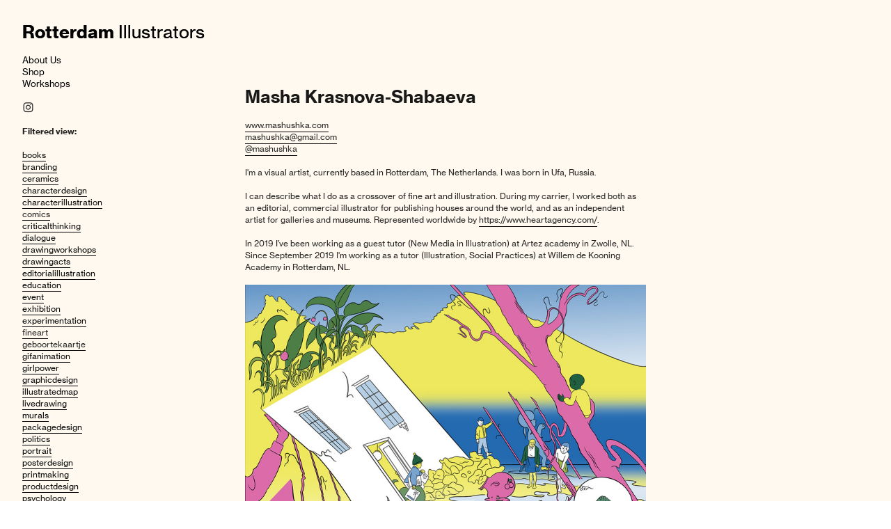

--- FILE ---
content_type: text/html; charset=UTF-8
request_url: https://rotterdamillustrators.nl/Masha-Krasnova-Shabaeva
body_size: 44948
content:
<!DOCTYPE html>
<!-- 

        Running on cargo.site

-->
<html lang="en" data-predefined-style="true" data-css-presets="true" data-css-preset data-typography-preset>
	<head>
<script>
				var __cargo_context__ = 'live';
				var __cargo_js_ver__ = 'c=2136176793';
				var __cargo_maint__ = false;
				
				
			</script>
					<meta http-equiv="X-UA-Compatible" content="IE=edge,chrome=1">
		<meta http-equiv="Content-Type" content="text/html; charset=utf-8">
		<meta name="viewport" content="initial-scale=1.0, maximum-scale=1.0, user-scalable=no">
		
			<meta name="robots" content="index,follow">
		<title>Masha Krasnova-Shabaeva — Rotterdam Illustrators</title>
		<meta name="description" content="Masha...">
				<meta name="twitter:card" content="summary_large_image">
		<meta name="twitter:title" content="Masha Krasnova-Shabaeva — Rotterdam Illustrators">
		<meta name="twitter:description" content="Masha...">
		<meta name="twitter:image" content="https://freight.cargo.site/w/653/i/017a00048be4cc6cfea05fd245a66173c1d530ad5e5c606712152c171407dbb4/thumbnail_masha_krasnova-shabaeva.png">
		<meta property="og:locale" content="en_US">
		<meta property="og:title" content="Masha Krasnova-Shabaeva — Rotterdam Illustrators">
		<meta property="og:description" content="Masha...">
		<meta property="og:url" content="https://rotterdamillustrators.nl/Masha-Krasnova-Shabaeva">
		<meta property="og:image" content="https://freight.cargo.site/w/653/i/017a00048be4cc6cfea05fd245a66173c1d530ad5e5c606712152c171407dbb4/thumbnail_masha_krasnova-shabaeva.png">
		<meta property="og:type" content="website">

		<link rel="preconnect" href="https://static.cargo.site" crossorigin>
		<link rel="preconnect" href="https://freight.cargo.site" crossorigin>
				<link rel="preconnect" href="https://type.cargo.site" crossorigin>

		<!--<link rel="preload" href="https://static.cargo.site/assets/social/IconFont-Regular-0.9.3.woff2" as="font" type="font/woff" crossorigin>-->

		

		<link href="https://static.cargo.site/favicon/favicon.ico" rel="shortcut icon">
		<link href="https://rotterdamillustrators.nl/rss" rel="alternate" type="application/rss+xml" title="Rotterdam Illustrators feed">

		<link href="https://rotterdamillustrators.nl/stylesheet?c=2136176793&1762766627" id="member_stylesheet" rel="stylesheet" type="text/css" />
<style id="">@font-face{font-family:Icons;src:url(https://static.cargo.site/assets/social/IconFont-Regular-0.9.3.woff2);unicode-range:U+E000-E15C,U+F0000,U+FE0E}@font-face{font-family:Icons;src:url(https://static.cargo.site/assets/social/IconFont-Regular-0.9.3.woff2);font-weight:240;unicode-range:U+E000-E15C,U+F0000,U+FE0E}@font-face{font-family:Icons;src:url(https://static.cargo.site/assets/social/IconFont-Regular-0.9.3.woff2);unicode-range:U+E000-E15C,U+F0000,U+FE0E;font-weight:400}@font-face{font-family:Icons;src:url(https://static.cargo.site/assets/social/IconFont-Regular-0.9.3.woff2);unicode-range:U+E000-E15C,U+F0000,U+FE0E;font-weight:600}@font-face{font-family:Icons;src:url(https://static.cargo.site/assets/social/IconFont-Regular-0.9.3.woff2);unicode-range:U+E000-E15C,U+F0000,U+FE0E;font-weight:800}@font-face{font-family:Icons;src:url(https://static.cargo.site/assets/social/IconFont-Regular-0.9.3.woff2);unicode-range:U+E000-E15C,U+F0000,U+FE0E;font-style:italic}@font-face{font-family:Icons;src:url(https://static.cargo.site/assets/social/IconFont-Regular-0.9.3.woff2);unicode-range:U+E000-E15C,U+F0000,U+FE0E;font-weight:200;font-style:italic}@font-face{font-family:Icons;src:url(https://static.cargo.site/assets/social/IconFont-Regular-0.9.3.woff2);unicode-range:U+E000-E15C,U+F0000,U+FE0E;font-weight:400;font-style:italic}@font-face{font-family:Icons;src:url(https://static.cargo.site/assets/social/IconFont-Regular-0.9.3.woff2);unicode-range:U+E000-E15C,U+F0000,U+FE0E;font-weight:600;font-style:italic}@font-face{font-family:Icons;src:url(https://static.cargo.site/assets/social/IconFont-Regular-0.9.3.woff2);unicode-range:U+E000-E15C,U+F0000,U+FE0E;font-weight:800;font-style:italic}body.iconfont-loading,body.iconfont-loading *{color:transparent!important}body{-moz-osx-font-smoothing:grayscale;-webkit-font-smoothing:antialiased;-webkit-text-size-adjust:none}body.no-scroll{overflow:hidden}/*!
 * Content
 */.page{word-wrap:break-word}:focus{outline:0}.pointer-events-none{pointer-events:none}.pointer-events-auto{pointer-events:auto}.pointer-events-none .page_content .audio-player,.pointer-events-none .page_content .shop_product,.pointer-events-none .page_content a,.pointer-events-none .page_content audio,.pointer-events-none .page_content button,.pointer-events-none .page_content details,.pointer-events-none .page_content iframe,.pointer-events-none .page_content img,.pointer-events-none .page_content input,.pointer-events-none .page_content video{pointer-events:auto}.pointer-events-none .page_content *>a,.pointer-events-none .page_content>a{position:relative}s *{text-transform:inherit}#toolset{position:fixed;bottom:10px;right:10px;z-index:8}.mobile #toolset,.template_site_inframe #toolset{display:none}#toolset a{display:block;height:24px;width:24px;margin:0;padding:0;text-decoration:none;background:rgba(0,0,0,.2)}#toolset a:hover{background:rgba(0,0,0,.8)}[data-adminview] #toolset a,[data-adminview] #toolset_admin a{background:rgba(0,0,0,.04);pointer-events:none;cursor:default}#toolset_admin a:active{background:rgba(0,0,0,.7)}#toolset_admin a svg>*{transform:scale(1.1) translate(0,-.5px);transform-origin:50% 50%}#toolset_admin a svg{pointer-events:none;width:100%!important;height:auto!important}#following-container{overflow:auto;-webkit-overflow-scrolling:touch}#following-container iframe{height:100%;width:100%;position:absolute;top:0;left:0;right:0;bottom:0}:root{--following-width:-400px;--following-animation-duration:450ms}@keyframes following-open{0%{transform:translateX(0)}100%{transform:translateX(var(--following-width))}}@keyframes following-open-inverse{0%{transform:translateX(0)}100%{transform:translateX(calc(-1 * var(--following-width)))}}@keyframes following-close{0%{transform:translateX(var(--following-width))}100%{transform:translateX(0)}}@keyframes following-close-inverse{0%{transform:translateX(calc(-1 * var(--following-width)))}100%{transform:translateX(0)}}body.animate-left{animation:following-open var(--following-animation-duration);animation-fill-mode:both;animation-timing-function:cubic-bezier(.24,1,.29,1)}#following-container.animate-left{animation:following-close-inverse var(--following-animation-duration);animation-fill-mode:both;animation-timing-function:cubic-bezier(.24,1,.29,1)}#following-container.animate-left #following-frame{animation:following-close var(--following-animation-duration);animation-fill-mode:both;animation-timing-function:cubic-bezier(.24,1,.29,1)}body.animate-right{animation:following-close var(--following-animation-duration);animation-fill-mode:both;animation-timing-function:cubic-bezier(.24,1,.29,1)}#following-container.animate-right{animation:following-open-inverse var(--following-animation-duration);animation-fill-mode:both;animation-timing-function:cubic-bezier(.24,1,.29,1)}#following-container.animate-right #following-frame{animation:following-open var(--following-animation-duration);animation-fill-mode:both;animation-timing-function:cubic-bezier(.24,1,.29,1)}.slick-slider{position:relative;display:block;-moz-box-sizing:border-box;box-sizing:border-box;-webkit-user-select:none;-moz-user-select:none;-ms-user-select:none;user-select:none;-webkit-touch-callout:none;-khtml-user-select:none;-ms-touch-action:pan-y;touch-action:pan-y;-webkit-tap-highlight-color:transparent}.slick-list{position:relative;display:block;overflow:hidden;margin:0;padding:0}.slick-list:focus{outline:0}.slick-list.dragging{cursor:pointer;cursor:hand}.slick-slider .slick-list,.slick-slider .slick-track{transform:translate3d(0,0,0);will-change:transform}.slick-track{position:relative;top:0;left:0;display:block}.slick-track:after,.slick-track:before{display:table;content:'';width:1px;height:1px;margin-top:-1px;margin-left:-1px}.slick-track:after{clear:both}.slick-loading .slick-track{visibility:hidden}.slick-slide{display:none;float:left;height:100%;min-height:1px}[dir=rtl] .slick-slide{float:right}.content .slick-slide img{display:inline-block}.content .slick-slide img:not(.image-zoom){cursor:pointer}.content .scrub .slick-list,.content .scrub .slick-slide img:not(.image-zoom){cursor:ew-resize}body.slideshow-scrub-dragging *{cursor:ew-resize!important}.content .slick-slide img:not([src]),.content .slick-slide img[src='']{width:100%;height:auto}.slick-slide.slick-loading img{display:none}.slick-slide.dragging img{pointer-events:none}.slick-initialized .slick-slide{display:block}.slick-loading .slick-slide{visibility:hidden}.slick-vertical .slick-slide{display:block;height:auto;border:1px solid transparent}.slick-arrow.slick-hidden{display:none}.slick-arrow{position:absolute;z-index:9;width:0;top:0;height:100%;cursor:pointer;will-change:opacity;-webkit-transition:opacity 333ms cubic-bezier(.4,0,.22,1);transition:opacity 333ms cubic-bezier(.4,0,.22,1)}.slick-arrow.hidden{opacity:0}.slick-arrow svg{position:absolute;width:36px;height:36px;top:0;left:0;right:0;bottom:0;margin:auto;transform:translate(.25px,.25px)}.slick-arrow svg.right-arrow{transform:translate(.25px,.25px) scaleX(-1)}.slick-arrow svg:active{opacity:.75}.slick-arrow svg .arrow-shape{fill:none!important;stroke:#fff;stroke-linecap:square}.slick-arrow svg .arrow-outline{fill:none!important;stroke-width:2.5px;stroke:rgba(0,0,0,.6);stroke-linecap:square}.slick-arrow.slick-next{right:0;text-align:right}.slick-next svg,.wallpaper-navigation .slick-next svg{margin-right:10px}.mobile .slick-next svg{margin-right:10px}.slick-arrow.slick-prev{text-align:left}.slick-prev svg,.wallpaper-navigation .slick-prev svg{margin-left:10px}.mobile .slick-prev svg{margin-left:10px}.loading_animation{display:none;vertical-align:middle;z-index:15;line-height:0;pointer-events:none;border-radius:100%}.loading_animation.hidden{display:none}.loading_animation.pulsing{opacity:0;display:inline-block;animation-delay:.1s;-webkit-animation-delay:.1s;-moz-animation-delay:.1s;animation-duration:12s;animation-iteration-count:infinite;animation:fade-pulse-in .5s ease-in-out;-moz-animation:fade-pulse-in .5s ease-in-out;-webkit-animation:fade-pulse-in .5s ease-in-out;-webkit-animation-fill-mode:forwards;-moz-animation-fill-mode:forwards;animation-fill-mode:forwards}.loading_animation.pulsing.no-delay{animation-delay:0s;-webkit-animation-delay:0s;-moz-animation-delay:0s}.loading_animation div{border-radius:100%}.loading_animation div svg{max-width:100%;height:auto}.loading_animation div,.loading_animation div svg{width:20px;height:20px}.loading_animation.full-width svg{width:100%;height:auto}.loading_animation.full-width.big svg{width:100px;height:100px}.loading_animation div svg>*{fill:#ccc}.loading_animation div{-webkit-animation:spin-loading 12s ease-out;-webkit-animation-iteration-count:infinite;-moz-animation:spin-loading 12s ease-out;-moz-animation-iteration-count:infinite;animation:spin-loading 12s ease-out;animation-iteration-count:infinite}.loading_animation.hidden{display:none}[data-backdrop] .loading_animation{position:absolute;top:15px;left:15px;z-index:99}.loading_animation.position-absolute.middle{top:calc(50% - 10px);left:calc(50% - 10px)}.loading_animation.position-absolute.topleft{top:0;left:0}.loading_animation.position-absolute.middleright{top:calc(50% - 10px);right:1rem}.loading_animation.position-absolute.middleleft{top:calc(50% - 10px);left:1rem}.loading_animation.gray div svg>*{fill:#999}.loading_animation.gray-dark div svg>*{fill:#666}.loading_animation.gray-darker div svg>*{fill:#555}.loading_animation.gray-light div svg>*{fill:#ccc}.loading_animation.white div svg>*{fill:rgba(255,255,255,.85)}.loading_animation.blue div svg>*{fill:#698fff}.loading_animation.inline{display:inline-block;margin-bottom:.5ex}.loading_animation.inline.left{margin-right:.5ex}@-webkit-keyframes fade-pulse-in{0%{opacity:0}50%{opacity:.5}100%{opacity:1}}@-moz-keyframes fade-pulse-in{0%{opacity:0}50%{opacity:.5}100%{opacity:1}}@keyframes fade-pulse-in{0%{opacity:0}50%{opacity:.5}100%{opacity:1}}@-webkit-keyframes pulsate{0%{opacity:1}50%{opacity:0}100%{opacity:1}}@-moz-keyframes pulsate{0%{opacity:1}50%{opacity:0}100%{opacity:1}}@keyframes pulsate{0%{opacity:1}50%{opacity:0}100%{opacity:1}}@-webkit-keyframes spin-loading{0%{transform:rotate(0)}9%{transform:rotate(1050deg)}18%{transform:rotate(-1090deg)}20%{transform:rotate(-1080deg)}23%{transform:rotate(-1080deg)}28%{transform:rotate(-1095deg)}29%{transform:rotate(-1065deg)}34%{transform:rotate(-1080deg)}35%{transform:rotate(-1050deg)}40%{transform:rotate(-1065deg)}41%{transform:rotate(-1035deg)}44%{transform:rotate(-1035deg)}47%{transform:rotate(-2160deg)}50%{transform:rotate(-2160deg)}56%{transform:rotate(45deg)}60%{transform:rotate(45deg)}80%{transform:rotate(6120deg)}100%{transform:rotate(0)}}@keyframes spin-loading{0%{transform:rotate(0)}9%{transform:rotate(1050deg)}18%{transform:rotate(-1090deg)}20%{transform:rotate(-1080deg)}23%{transform:rotate(-1080deg)}28%{transform:rotate(-1095deg)}29%{transform:rotate(-1065deg)}34%{transform:rotate(-1080deg)}35%{transform:rotate(-1050deg)}40%{transform:rotate(-1065deg)}41%{transform:rotate(-1035deg)}44%{transform:rotate(-1035deg)}47%{transform:rotate(-2160deg)}50%{transform:rotate(-2160deg)}56%{transform:rotate(45deg)}60%{transform:rotate(45deg)}80%{transform:rotate(6120deg)}100%{transform:rotate(0)}}[grid-row]{align-items:flex-start;box-sizing:border-box;display:-webkit-box;display:-webkit-flex;display:-ms-flexbox;display:flex;-webkit-flex-wrap:wrap;-ms-flex-wrap:wrap;flex-wrap:wrap}[grid-col]{box-sizing:border-box}[grid-row] [grid-col].empty:after{content:"\0000A0";cursor:text}body.mobile[data-adminview=content-editproject] [grid-row] [grid-col].empty:after{display:none}[grid-col=auto]{-webkit-box-flex:1;-webkit-flex:1;-ms-flex:1;flex:1}[grid-col=x12]{width:100%}[grid-col=x11]{width:50%}[grid-col=x10]{width:33.33%}[grid-col=x9]{width:25%}[grid-col=x8]{width:20%}[grid-col=x7]{width:16.666666667%}[grid-col=x6]{width:14.285714286%}[grid-col=x5]{width:12.5%}[grid-col=x4]{width:11.111111111%}[grid-col=x3]{width:10%}[grid-col=x2]{width:9.090909091%}[grid-col=x1]{width:8.333333333%}[grid-col="1"]{width:8.33333%}[grid-col="2"]{width:16.66667%}[grid-col="3"]{width:25%}[grid-col="4"]{width:33.33333%}[grid-col="5"]{width:41.66667%}[grid-col="6"]{width:50%}[grid-col="7"]{width:58.33333%}[grid-col="8"]{width:66.66667%}[grid-col="9"]{width:75%}[grid-col="10"]{width:83.33333%}[grid-col="11"]{width:91.66667%}[grid-col="12"]{width:100%}body.mobile [grid-responsive] [grid-col]{width:100%;-webkit-box-flex:none;-webkit-flex:none;-ms-flex:none;flex:none}[data-ce-host=true][contenteditable=true] [grid-pad]{pointer-events:none}[data-ce-host=true][contenteditable=true] [grid-pad]>*{pointer-events:auto}[grid-pad="0"]{padding:0}[grid-pad="0.25"]{padding:.125rem}[grid-pad="0.5"]{padding:.25rem}[grid-pad="0.75"]{padding:.375rem}[grid-pad="1"]{padding:.5rem}[grid-pad="1.25"]{padding:.625rem}[grid-pad="1.5"]{padding:.75rem}[grid-pad="1.75"]{padding:.875rem}[grid-pad="2"]{padding:1rem}[grid-pad="2.5"]{padding:1.25rem}[grid-pad="3"]{padding:1.5rem}[grid-pad="3.5"]{padding:1.75rem}[grid-pad="4"]{padding:2rem}[grid-pad="5"]{padding:2.5rem}[grid-pad="6"]{padding:3rem}[grid-pad="7"]{padding:3.5rem}[grid-pad="8"]{padding:4rem}[grid-pad="9"]{padding:4.5rem}[grid-pad="10"]{padding:5rem}[grid-gutter="0"]{margin:0}[grid-gutter="0.5"]{margin:-.25rem}[grid-gutter="1"]{margin:-.5rem}[grid-gutter="1.5"]{margin:-.75rem}[grid-gutter="2"]{margin:-1rem}[grid-gutter="2.5"]{margin:-1.25rem}[grid-gutter="3"]{margin:-1.5rem}[grid-gutter="3.5"]{margin:-1.75rem}[grid-gutter="4"]{margin:-2rem}[grid-gutter="5"]{margin:-2.5rem}[grid-gutter="6"]{margin:-3rem}[grid-gutter="7"]{margin:-3.5rem}[grid-gutter="8"]{margin:-4rem}[grid-gutter="10"]{margin:-5rem}[grid-gutter="12"]{margin:-6rem}[grid-gutter="14"]{margin:-7rem}[grid-gutter="16"]{margin:-8rem}[grid-gutter="18"]{margin:-9rem}[grid-gutter="20"]{margin:-10rem}small{max-width:100%;text-decoration:inherit}img:not([src]),img[src='']{outline:1px solid rgba(177,177,177,.4);outline-offset:-1px;content:url([data-uri])}img.image-zoom{cursor:-webkit-zoom-in;cursor:-moz-zoom-in;cursor:zoom-in}#imprimatur{color:#333;font-size:10px;font-family:-apple-system,BlinkMacSystemFont,"Segoe UI",Roboto,Oxygen,Ubuntu,Cantarell,"Open Sans","Helvetica Neue",sans-serif,"Sans Serif",Icons;/*!System*/position:fixed;opacity:.3;right:-28px;bottom:160px;transform:rotate(270deg);-ms-transform:rotate(270deg);-webkit-transform:rotate(270deg);z-index:8;text-transform:uppercase;color:#999;opacity:.5;padding-bottom:2px;text-decoration:none}.mobile #imprimatur{display:none}bodycopy cargo-link a{font-family:-apple-system,BlinkMacSystemFont,"Segoe UI",Roboto,Oxygen,Ubuntu,Cantarell,"Open Sans","Helvetica Neue",sans-serif,"Sans Serif",Icons;/*!System*/font-size:12px;font-style:normal;font-weight:400;transform:rotate(270deg);text-decoration:none;position:fixed!important;right:-27px;bottom:100px;text-decoration:none;letter-spacing:normal;background:0 0;border:0;border-bottom:0;outline:0}/*! PhotoSwipe Default UI CSS by Dmitry Semenov | photoswipe.com | MIT license */.pswp--has_mouse .pswp__button--arrow--left,.pswp--has_mouse .pswp__button--arrow--right,.pswp__ui{visibility:visible}.pswp--minimal--dark .pswp__top-bar,.pswp__button{background:0 0}.pswp,.pswp__bg,.pswp__container,.pswp__img--placeholder,.pswp__zoom-wrap,.quick-view-navigation{-webkit-backface-visibility:hidden}.pswp__button{cursor:pointer;opacity:1;-webkit-appearance:none;transition:opacity .2s;-webkit-box-shadow:none;box-shadow:none}.pswp__button-close>svg{top:10px;right:10px;margin-left:auto}.pswp--touch .quick-view-navigation{display:none}.pswp__ui{-webkit-font-smoothing:auto;opacity:1;z-index:1550}.quick-view-navigation{will-change:opacity;-webkit-transition:opacity 333ms cubic-bezier(.4,0,.22,1);transition:opacity 333ms cubic-bezier(.4,0,.22,1)}.quick-view-navigation .pswp__group .pswp__button{pointer-events:auto}.pswp__button>svg{position:absolute;width:36px;height:36px}.quick-view-navigation .pswp__group:active svg{opacity:.75}.pswp__button svg .shape-shape{fill:#fff}.pswp__button svg .shape-outline{fill:#000}.pswp__button-prev>svg{top:0;bottom:0;left:10px;margin:auto}.pswp__button-next>svg{top:0;bottom:0;right:10px;margin:auto}.quick-view-navigation .pswp__group .pswp__button-prev{position:absolute;left:0;top:0;width:0;height:100%}.quick-view-navigation .pswp__group .pswp__button-next{position:absolute;right:0;top:0;width:0;height:100%}.quick-view-navigation .close-button,.quick-view-navigation .left-arrow,.quick-view-navigation .right-arrow{transform:translate(.25px,.25px)}.quick-view-navigation .right-arrow{transform:translate(.25px,.25px) scaleX(-1)}.pswp__button svg .shape-outline{fill:transparent!important;stroke:#000;stroke-width:2.5px;stroke-linecap:square}.pswp__button svg .shape-shape{fill:transparent!important;stroke:#fff;stroke-width:1.5px;stroke-linecap:square}.pswp__bg,.pswp__scroll-wrap,.pswp__zoom-wrap{width:100%;position:absolute}.quick-view-navigation .pswp__group .pswp__button-close{margin:0}.pswp__container,.pswp__item,.pswp__zoom-wrap{right:0;bottom:0;top:0;position:absolute;left:0}.pswp__ui--hidden .pswp__button{opacity:.001}.pswp__ui--hidden .pswp__button,.pswp__ui--hidden .pswp__button *{pointer-events:none}.pswp .pswp__ui.pswp__ui--displaynone{display:none}.pswp__element--disabled{display:none!important}/*! PhotoSwipe main CSS by Dmitry Semenov | photoswipe.com | MIT license */.pswp{position:fixed;display:none;height:100%;width:100%;top:0;left:0;right:0;bottom:0;margin:auto;-ms-touch-action:none;touch-action:none;z-index:9999999;-webkit-text-size-adjust:100%;line-height:initial;letter-spacing:initial;outline:0}.pswp img{max-width:none}.pswp--zoom-disabled .pswp__img{cursor:default!important}.pswp--animate_opacity{opacity:.001;will-change:opacity;-webkit-transition:opacity 333ms cubic-bezier(.4,0,.22,1);transition:opacity 333ms cubic-bezier(.4,0,.22,1)}.pswp--open{display:block}.pswp--zoom-allowed .pswp__img{cursor:-webkit-zoom-in;cursor:-moz-zoom-in;cursor:zoom-in}.pswp--zoomed-in .pswp__img{cursor:-webkit-grab;cursor:-moz-grab;cursor:grab}.pswp--dragging .pswp__img{cursor:-webkit-grabbing;cursor:-moz-grabbing;cursor:grabbing}.pswp__bg{left:0;top:0;height:100%;opacity:0;transform:translateZ(0);will-change:opacity}.pswp__scroll-wrap{left:0;top:0;height:100%}.pswp__container,.pswp__zoom-wrap{-ms-touch-action:none;touch-action:none}.pswp__container,.pswp__img{-webkit-user-select:none;-moz-user-select:none;-ms-user-select:none;user-select:none;-webkit-tap-highlight-color:transparent;-webkit-touch-callout:none}.pswp__zoom-wrap{-webkit-transform-origin:left top;-ms-transform-origin:left top;transform-origin:left top;-webkit-transition:-webkit-transform 222ms cubic-bezier(.4,0,.22,1);transition:transform 222ms cubic-bezier(.4,0,.22,1)}.pswp__bg{-webkit-transition:opacity 222ms cubic-bezier(.4,0,.22,1);transition:opacity 222ms cubic-bezier(.4,0,.22,1)}.pswp--animated-in .pswp__bg,.pswp--animated-in .pswp__zoom-wrap{-webkit-transition:none;transition:none}.pswp--hide-overflow .pswp__scroll-wrap,.pswp--hide-overflow.pswp{overflow:hidden}.pswp__img{position:absolute;width:auto;height:auto;top:0;left:0}.pswp__img--placeholder--blank{background:#222}.pswp--ie .pswp__img{width:100%!important;height:auto!important;left:0;top:0}.pswp__ui--idle{opacity:0}.pswp__error-msg{position:absolute;left:0;top:50%;width:100%;text-align:center;font-size:14px;line-height:16px;margin-top:-8px;color:#ccc}.pswp__error-msg a{color:#ccc;text-decoration:underline}.pswp__error-msg{font-family:-apple-system,BlinkMacSystemFont,"Segoe UI",Roboto,Oxygen,Ubuntu,Cantarell,"Open Sans","Helvetica Neue",sans-serif}.quick-view.mouse-down .iframe-item{pointer-events:none!important}.quick-view-caption-positioner{pointer-events:none;width:100%;height:100%}.quick-view-caption-wrapper{margin:auto;position:absolute;bottom:0;left:0;right:0}.quick-view-horizontal-align-left .quick-view-caption-wrapper{margin-left:0}.quick-view-horizontal-align-right .quick-view-caption-wrapper{margin-right:0}[data-quick-view-caption]{transition:.1s opacity ease-in-out;position:absolute;bottom:0;left:0;right:0}.quick-view-horizontal-align-left [data-quick-view-caption]{text-align:left}.quick-view-horizontal-align-right [data-quick-view-caption]{text-align:right}.quick-view-caption{transition:.1s opacity ease-in-out}.quick-view-caption>*{display:inline-block}.quick-view-caption *{pointer-events:auto}.quick-view-caption.hidden{opacity:0}.shop_product .dropdown_wrapper{flex:0 0 100%;position:relative}.shop_product select{appearance:none;-moz-appearance:none;-webkit-appearance:none;outline:0;-webkit-font-smoothing:antialiased;-moz-osx-font-smoothing:grayscale;cursor:pointer;border-radius:0;white-space:nowrap;overflow:hidden!important;text-overflow:ellipsis}.shop_product select.dropdown::-ms-expand{display:none}.shop_product a{cursor:pointer;border-bottom:none;text-decoration:none}.shop_product a.out-of-stock{pointer-events:none}body.audio-player-dragging *{cursor:ew-resize!important}.audio-player{display:inline-flex;flex:1 0 calc(100% - 2px);width:calc(100% - 2px)}.audio-player .button{height:100%;flex:0 0 3.3rem;display:flex}.audio-player .separator{left:3.3rem;height:100%}.audio-player .buffer{width:0%;height:100%;transition:left .3s linear,width .3s linear}.audio-player.seeking .buffer{transition:left 0s,width 0s}.audio-player.seeking{user-select:none;-webkit-user-select:none;cursor:ew-resize}.audio-player.seeking *{user-select:none;-webkit-user-select:none;cursor:ew-resize}.audio-player .bar{overflow:hidden;display:flex;justify-content:space-between;align-content:center;flex-grow:1}.audio-player .progress{width:0%;height:100%;transition:width .3s linear}.audio-player.seeking .progress{transition:width 0s}.audio-player .pause,.audio-player .play{cursor:pointer;height:100%}.audio-player .note-icon{margin:auto 0;order:2;flex:0 1 auto}.audio-player .title{white-space:nowrap;overflow:hidden;text-overflow:ellipsis;pointer-events:none;user-select:none;padding:.5rem 0 .5rem 1rem;margin:auto auto auto 0;flex:0 3 auto;min-width:0;width:100%}.audio-player .total-time{flex:0 1 auto;margin:auto 0}.audio-player .current-time,.audio-player .play-text{flex:0 1 auto;margin:auto 0}.audio-player .stream-anim{user-select:none;margin:auto auto auto 0}.audio-player .stream-anim span{display:inline-block}.audio-player .buffer,.audio-player .current-time,.audio-player .note-svg,.audio-player .play-text,.audio-player .separator,.audio-player .total-time{user-select:none;pointer-events:none}.audio-player .buffer,.audio-player .play-text,.audio-player .progress{position:absolute}.audio-player,.audio-player .bar,.audio-player .button,.audio-player .current-time,.audio-player .note-icon,.audio-player .pause,.audio-player .play,.audio-player .total-time{position:relative}body.mobile .audio-player,body.mobile .audio-player *{-webkit-touch-callout:none}#standalone-admin-frame{border:0;width:400px;position:absolute;right:0;top:0;height:100vh;z-index:99}body[standalone-admin=true] #standalone-admin-frame{transform:translate(0,0)}body[standalone-admin=true] .main_container{width:calc(100% - 400px)}body[standalone-admin=false] #standalone-admin-frame{transform:translate(100%,0)}body[standalone-admin=false] .main_container{width:100%}.toggle_standaloneAdmin{position:fixed;top:0;right:400px;height:40px;width:40px;z-index:999;cursor:pointer;background-color:rgba(0,0,0,.4)}.toggle_standaloneAdmin:active{opacity:.7}body[standalone-admin=false] .toggle_standaloneAdmin{right:0}.toggle_standaloneAdmin *{color:#fff;fill:#fff}.toggle_standaloneAdmin svg{padding:6px;width:100%;height:100%;opacity:.85}body[standalone-admin=false] .toggle_standaloneAdmin #close,body[standalone-admin=true] .toggle_standaloneAdmin #backdropsettings{display:none}.toggle_standaloneAdmin>div{width:100%;height:100%}#admin_toggle_button{position:fixed;top:50%;transform:translate(0,-50%);right:400px;height:36px;width:12px;z-index:999;cursor:pointer;background-color:rgba(0,0,0,.09);padding-left:2px;margin-right:5px}#admin_toggle_button .bar{content:'';background:rgba(0,0,0,.09);position:fixed;width:5px;bottom:0;top:0;z-index:10}#admin_toggle_button:active{background:rgba(0,0,0,.065)}#admin_toggle_button *{color:#fff;fill:#fff}#admin_toggle_button svg{padding:0;width:16px;height:36px;margin-left:1px;opacity:1}#admin_toggle_button svg *{fill:#fff;opacity:1}#admin_toggle_button[data-state=closed] .toggle_admin_close{display:none}#admin_toggle_button[data-state=closed],#admin_toggle_button[data-state=closed] .toggle_admin_open{width:20px;cursor:pointer;margin:0}#admin_toggle_button[data-state=closed] svg{margin-left:2px}#admin_toggle_button[data-state=open] .toggle_admin_open{display:none}select,select *{text-rendering:auto!important}b b{font-weight:inherit}*{-webkit-box-sizing:border-box;-moz-box-sizing:border-box;box-sizing:border-box}customhtml>*{position:relative;z-index:10}body,html{min-height:100vh;margin:0;padding:0}html{touch-action:manipulation;position:relative;background-color:#fff}.main_container{min-height:100vh;width:100%;overflow:hidden}.container{display:-webkit-box;display:-webkit-flex;display:-moz-box;display:-ms-flexbox;display:flex;-webkit-flex-wrap:wrap;-moz-flex-wrap:wrap;-ms-flex-wrap:wrap;flex-wrap:wrap;max-width:100%;width:100%;overflow:visible}.container{align-items:flex-start;-webkit-align-items:flex-start}.page{z-index:2}.page ul li>text-limit{display:block}.content,.content_container,.pinned{-webkit-flex:1 0 auto;-moz-flex:1 0 auto;-ms-flex:1 0 auto;flex:1 0 auto;max-width:100%}.content_container{width:100%}.content_container.full_height{min-height:100vh}.page_background{position:absolute;top:0;left:0;width:100%;height:100%}.page_container{position:relative;overflow:visible;width:100%}.backdrop{position:absolute;top:0;z-index:1;width:100%;height:100%;max-height:100vh}.backdrop>div{position:absolute;top:0;left:0;width:100%;height:100%;-webkit-backface-visibility:hidden;backface-visibility:hidden;transform:translate3d(0,0,0);contain:strict}[data-backdrop].backdrop>div[data-overflowing]{max-height:100vh;position:absolute;top:0;left:0}body.mobile [split-responsive]{display:flex;flex-direction:column}body.mobile [split-responsive] .container{width:100%;order:2}body.mobile [split-responsive] .backdrop{position:relative;height:50vh;width:100%;order:1}body.mobile [split-responsive] [data-auxiliary].backdrop{position:absolute;height:50vh;width:100%;order:1}.page{position:relative;z-index:2}img[data-align=left]{float:left}img[data-align=right]{float:right}[data-rotation]{transform-origin:center center}.content .page_content:not([contenteditable=true]) [data-draggable]{pointer-events:auto!important;backface-visibility:hidden}.preserve-3d{-moz-transform-style:preserve-3d;transform-style:preserve-3d}.content .page_content:not([contenteditable=true]) [data-draggable] iframe{pointer-events:none!important}.dragging-active iframe{pointer-events:none!important}.content .page_content:not([contenteditable=true]) [data-draggable]:active{opacity:1}.content .scroll-transition-fade{transition:transform 1s ease-in-out,opacity .8s ease-in-out}.content .scroll-transition-fade.below-viewport{opacity:0;transform:translateY(40px)}.mobile.full_width .page_container:not([split-layout]) .container_width{width:100%}[data-view=pinned_bottom] .bottom_pin_invisibility{visibility:hidden}.pinned{position:relative;width:100%}.pinned .page_container.accommodate:not(.fixed):not(.overlay){z-index:2}.pinned .page_container.overlay{position:absolute;z-index:4}.pinned .page_container.overlay.fixed{position:fixed}.pinned .page_container.overlay.fixed .page{max-height:100vh;-webkit-overflow-scrolling:touch}.pinned .page_container.overlay.fixed .page.allow-scroll{overflow-y:auto;overflow-x:hidden}.pinned .page_container.overlay.fixed .page.allow-scroll{align-items:flex-start;-webkit-align-items:flex-start}.pinned .page_container .page.allow-scroll::-webkit-scrollbar{width:0;background:0 0;display:none}.pinned.pinned_top .page_container.overlay{left:0;top:0}.pinned.pinned_bottom .page_container.overlay{left:0;bottom:0}div[data-container=set]:empty{margin-top:1px}.thumbnails{position:relative;z-index:1}[thumbnails=grid]{align-items:baseline}[thumbnails=justify] .thumbnail{box-sizing:content-box}[thumbnails][data-padding-zero] .thumbnail{margin-bottom:-1px}[thumbnails=montessori] .thumbnail{pointer-events:auto;position:absolute}[thumbnails] .thumbnail>a{display:block;text-decoration:none}[thumbnails=montessori]{height:0}[thumbnails][data-resizing],[thumbnails][data-resizing] *{cursor:nwse-resize}[thumbnails] .thumbnail .resize-handle{cursor:nwse-resize;width:26px;height:26px;padding:5px;position:absolute;opacity:.75;right:-1px;bottom:-1px;z-index:100}[thumbnails][data-resizing] .resize-handle{display:none}[thumbnails] .thumbnail .resize-handle svg{position:absolute;top:0;left:0}[thumbnails] .thumbnail .resize-handle:hover{opacity:1}[data-can-move].thumbnail .resize-handle svg .resize_path_outline{fill:#fff}[data-can-move].thumbnail .resize-handle svg .resize_path{fill:#000}[thumbnails=montessori] .thumbnail_sizer{height:0;width:100%;position:relative;padding-bottom:100%;pointer-events:none}[thumbnails] .thumbnail img{display:block;min-height:3px;margin-bottom:0}[thumbnails] .thumbnail img:not([src]),img[src=""]{margin:0!important;width:100%;min-height:3px;height:100%!important;position:absolute}[aspect-ratio="1x1"].thumb_image{height:0;padding-bottom:100%;overflow:hidden}[aspect-ratio="4x3"].thumb_image{height:0;padding-bottom:75%;overflow:hidden}[aspect-ratio="16x9"].thumb_image{height:0;padding-bottom:56.25%;overflow:hidden}[thumbnails] .thumb_image{width:100%;position:relative}[thumbnails][thumbnail-vertical-align=top]{align-items:flex-start}[thumbnails][thumbnail-vertical-align=middle]{align-items:center}[thumbnails][thumbnail-vertical-align=bottom]{align-items:baseline}[thumbnails][thumbnail-horizontal-align=left]{justify-content:flex-start}[thumbnails][thumbnail-horizontal-align=middle]{justify-content:center}[thumbnails][thumbnail-horizontal-align=right]{justify-content:flex-end}.thumb_image.default_image>svg{position:absolute;top:0;left:0;bottom:0;right:0;width:100%;height:100%}.thumb_image.default_image{outline:1px solid #ccc;outline-offset:-1px;position:relative}.mobile.full_width [data-view=Thumbnail] .thumbnails_width{width:100%}.content [data-draggable] a:active,.content [data-draggable] img:active{opacity:initial}.content .draggable-dragging{opacity:initial}[data-draggable].draggable_visible{visibility:visible}[data-draggable].draggable_hidden{visibility:hidden}.gallery_card [data-draggable],.marquee [data-draggable]{visibility:inherit}[data-draggable]{visibility:visible;background-color:rgba(0,0,0,.003)}#site_menu_panel_container .image-gallery:not(.initialized){height:0;padding-bottom:100%;min-height:initial}.image-gallery:not(.initialized){min-height:100vh;visibility:hidden;width:100%}.image-gallery .gallery_card img{display:block;width:100%;height:auto}.image-gallery .gallery_card{transform-origin:center}.image-gallery .gallery_card.dragging{opacity:.1;transform:initial!important}.image-gallery:not([image-gallery=slideshow]) .gallery_card iframe:only-child,.image-gallery:not([image-gallery=slideshow]) .gallery_card video:only-child{width:100%;height:100%;top:0;left:0;position:absolute}.image-gallery[image-gallery=slideshow] .gallery_card video[muted][autoplay]:not([controls]),.image-gallery[image-gallery=slideshow] .gallery_card video[muted][data-autoplay]:not([controls]){pointer-events:none}.image-gallery [image-gallery-pad="0"] video:only-child{object-fit:cover;height:calc(100% + 1px)}div.image-gallery>a,div.image-gallery>iframe,div.image-gallery>img,div.image-gallery>video{display:none}[image-gallery-row]{align-items:flex-start;box-sizing:border-box;display:-webkit-box;display:-webkit-flex;display:-ms-flexbox;display:flex;-webkit-flex-wrap:wrap;-ms-flex-wrap:wrap;flex-wrap:wrap}.image-gallery .gallery_card_image{width:100%;position:relative}[data-predefined-style=true] .image-gallery a.gallery_card{display:block;border:none}[image-gallery-col]{box-sizing:border-box}[image-gallery-col=x12]{width:100%}[image-gallery-col=x11]{width:50%}[image-gallery-col=x10]{width:33.33%}[image-gallery-col=x9]{width:25%}[image-gallery-col=x8]{width:20%}[image-gallery-col=x7]{width:16.666666667%}[image-gallery-col=x6]{width:14.285714286%}[image-gallery-col=x5]{width:12.5%}[image-gallery-col=x4]{width:11.111111111%}[image-gallery-col=x3]{width:10%}[image-gallery-col=x2]{width:9.090909091%}[image-gallery-col=x1]{width:8.333333333%}.content .page_content [image-gallery-pad].image-gallery{pointer-events:none}.content .page_content [image-gallery-pad].image-gallery .gallery_card_image>*,.content .page_content [image-gallery-pad].image-gallery .gallery_image_caption{pointer-events:auto}.content .page_content [image-gallery-pad="0"]{padding:0}.content .page_content [image-gallery-pad="0.25"]{padding:.125rem}.content .page_content [image-gallery-pad="0.5"]{padding:.25rem}.content .page_content [image-gallery-pad="0.75"]{padding:.375rem}.content .page_content [image-gallery-pad="1"]{padding:.5rem}.content .page_content [image-gallery-pad="1.25"]{padding:.625rem}.content .page_content [image-gallery-pad="1.5"]{padding:.75rem}.content .page_content [image-gallery-pad="1.75"]{padding:.875rem}.content .page_content [image-gallery-pad="2"]{padding:1rem}.content .page_content [image-gallery-pad="2.5"]{padding:1.25rem}.content .page_content [image-gallery-pad="3"]{padding:1.5rem}.content .page_content [image-gallery-pad="3.5"]{padding:1.75rem}.content .page_content [image-gallery-pad="4"]{padding:2rem}.content .page_content [image-gallery-pad="5"]{padding:2.5rem}.content .page_content [image-gallery-pad="6"]{padding:3rem}.content .page_content [image-gallery-pad="7"]{padding:3.5rem}.content .page_content [image-gallery-pad="8"]{padding:4rem}.content .page_content [image-gallery-pad="9"]{padding:4.5rem}.content .page_content [image-gallery-pad="10"]{padding:5rem}.content .page_content [image-gallery-gutter="0"]{margin:0}.content .page_content [image-gallery-gutter="0.5"]{margin:-.25rem}.content .page_content [image-gallery-gutter="1"]{margin:-.5rem}.content .page_content [image-gallery-gutter="1.5"]{margin:-.75rem}.content .page_content [image-gallery-gutter="2"]{margin:-1rem}.content .page_content [image-gallery-gutter="2.5"]{margin:-1.25rem}.content .page_content [image-gallery-gutter="3"]{margin:-1.5rem}.content .page_content [image-gallery-gutter="3.5"]{margin:-1.75rem}.content .page_content [image-gallery-gutter="4"]{margin:-2rem}.content .page_content [image-gallery-gutter="5"]{margin:-2.5rem}.content .page_content [image-gallery-gutter="6"]{margin:-3rem}.content .page_content [image-gallery-gutter="7"]{margin:-3.5rem}.content .page_content [image-gallery-gutter="8"]{margin:-4rem}.content .page_content [image-gallery-gutter="10"]{margin:-5rem}.content .page_content [image-gallery-gutter="12"]{margin:-6rem}.content .page_content [image-gallery-gutter="14"]{margin:-7rem}.content .page_content [image-gallery-gutter="16"]{margin:-8rem}.content .page_content [image-gallery-gutter="18"]{margin:-9rem}.content .page_content [image-gallery-gutter="20"]{margin:-10rem}[image-gallery=slideshow]:not(.initialized)>*{min-height:1px;opacity:0;min-width:100%}[image-gallery=slideshow][data-constrained-by=height] [image-gallery-vertical-align].slick-track{align-items:flex-start}[image-gallery=slideshow] img.image-zoom:active{opacity:initial}[image-gallery=slideshow].slick-initialized .gallery_card{pointer-events:none}[image-gallery=slideshow].slick-initialized .gallery_card.slick-current{pointer-events:auto}[image-gallery=slideshow] .gallery_card:not(.has_caption){line-height:0}.content .page_content [image-gallery=slideshow].image-gallery>*{pointer-events:auto}.content [image-gallery=slideshow].image-gallery.slick-initialized .gallery_card{overflow:hidden;margin:0;display:flex;flex-flow:row wrap;flex-shrink:0}.content [image-gallery=slideshow].image-gallery.slick-initialized .gallery_card.slick-current{overflow:visible}[image-gallery=slideshow] .gallery_image_caption{opacity:1;transition:opacity .3s;-webkit-transition:opacity .3s;width:100%;margin-left:auto;margin-right:auto;clear:both}[image-gallery-horizontal-align=left] .gallery_image_caption{text-align:left}[image-gallery-horizontal-align=middle] .gallery_image_caption{text-align:center}[image-gallery-horizontal-align=right] .gallery_image_caption{text-align:right}[image-gallery=slideshow][data-slideshow-in-transition] .gallery_image_caption{opacity:0;transition:opacity .3s;-webkit-transition:opacity .3s}[image-gallery=slideshow] .gallery_card_image{width:initial;margin:0;display:inline-block}[image-gallery=slideshow] .gallery_card img{margin:0;display:block}[image-gallery=slideshow][data-exploded]{align-items:flex-start;box-sizing:border-box;display:-webkit-box;display:-webkit-flex;display:-ms-flexbox;display:flex;-webkit-flex-wrap:wrap;-ms-flex-wrap:wrap;flex-wrap:wrap;justify-content:flex-start;align-content:flex-start}[image-gallery=slideshow][data-exploded] .gallery_card{padding:1rem;width:16.666%}[image-gallery=slideshow][data-exploded] .gallery_card_image{height:0;display:block;width:100%}[image-gallery=grid]{align-items:baseline}[image-gallery=grid] .gallery_card.has_caption .gallery_card_image{display:block}[image-gallery=grid] [image-gallery-pad="0"].gallery_card{margin-bottom:-1px}[image-gallery=grid] .gallery_card img{margin:0}[image-gallery=columns] .gallery_card img{margin:0}[image-gallery=justify]{align-items:flex-start}[image-gallery=justify] .gallery_card img{margin:0}[image-gallery=montessori][image-gallery-row]{display:block}[image-gallery=montessori] a.gallery_card,[image-gallery=montessori] div.gallery_card{position:absolute;pointer-events:auto}[image-gallery=montessori][data-can-move] .gallery_card,[image-gallery=montessori][data-can-move] .gallery_card .gallery_card_image,[image-gallery=montessori][data-can-move] .gallery_card .gallery_card_image>*{cursor:move}[image-gallery=montessori]{position:relative;height:0}[image-gallery=freeform] .gallery_card{position:relative}[image-gallery=freeform] [image-gallery-pad="0"].gallery_card{margin-bottom:-1px}[image-gallery-vertical-align]{display:flex;flex-flow:row wrap}[image-gallery-vertical-align].slick-track{display:flex;flex-flow:row nowrap}.image-gallery .slick-list{margin-bottom:-.3px}[image-gallery-vertical-align=top]{align-content:flex-start;align-items:flex-start}[image-gallery-vertical-align=middle]{align-items:center;align-content:center}[image-gallery-vertical-align=bottom]{align-content:flex-end;align-items:flex-end}[image-gallery-horizontal-align=left]{justify-content:flex-start}[image-gallery-horizontal-align=middle]{justify-content:center}[image-gallery-horizontal-align=right]{justify-content:flex-end}.image-gallery[data-resizing],.image-gallery[data-resizing] *{cursor:nwse-resize!important}.image-gallery .gallery_card .resize-handle,.image-gallery .gallery_card .resize-handle *{cursor:nwse-resize!important}.image-gallery .gallery_card .resize-handle{width:26px;height:26px;padding:5px;position:absolute;opacity:.75;right:-1px;bottom:-1px;z-index:10}.image-gallery[data-resizing] .resize-handle{display:none}.image-gallery .gallery_card .resize-handle svg{cursor:nwse-resize!important;position:absolute;top:0;left:0}.image-gallery .gallery_card .resize-handle:hover{opacity:1}[data-can-move].gallery_card .resize-handle svg .resize_path_outline{fill:#fff}[data-can-move].gallery_card .resize-handle svg .resize_path{fill:#000}[image-gallery=montessori] .thumbnail_sizer{height:0;width:100%;position:relative;padding-bottom:100%;pointer-events:none}#site_menu_button{display:block;text-decoration:none;pointer-events:auto;z-index:9;vertical-align:top;cursor:pointer;box-sizing:content-box;font-family:Icons}#site_menu_button.custom_icon{padding:0;line-height:0}#site_menu_button.custom_icon img{width:100%;height:auto}#site_menu_wrapper.disabled #site_menu_button{display:none}#site_menu_wrapper.mobile_only #site_menu_button{display:none}body.mobile #site_menu_wrapper.mobile_only:not(.disabled) #site_menu_button:not(.active){display:block}#site_menu_panel_container[data-type=cargo_menu] #site_menu_panel{display:block;position:fixed;top:0;right:0;bottom:0;left:0;z-index:10;cursor:default}.site_menu{pointer-events:auto;position:absolute;z-index:11;top:0;bottom:0;line-height:0;max-width:400px;min-width:300px;font-size:20px;text-align:left;background:rgba(20,20,20,.95);padding:20px 30px 90px 30px;overflow-y:auto;overflow-x:hidden;display:-webkit-box;display:-webkit-flex;display:-ms-flexbox;display:flex;-webkit-box-orient:vertical;-webkit-box-direction:normal;-webkit-flex-direction:column;-ms-flex-direction:column;flex-direction:column;-webkit-box-pack:start;-webkit-justify-content:flex-start;-ms-flex-pack:start;justify-content:flex-start}body.mobile #site_menu_wrapper .site_menu{-webkit-overflow-scrolling:touch;min-width:auto;max-width:100%;width:100%;padding:20px}#site_menu_wrapper[data-sitemenu-position=bottom-left] #site_menu,#site_menu_wrapper[data-sitemenu-position=top-left] #site_menu{left:0}#site_menu_wrapper[data-sitemenu-position=bottom-right] #site_menu,#site_menu_wrapper[data-sitemenu-position=top-right] #site_menu{right:0}#site_menu_wrapper[data-type=page] .site_menu{right:0;left:0;width:100%;padding:0;margin:0;background:0 0}.site_menu_wrapper.open .site_menu{display:block}.site_menu div{display:block}.site_menu a{text-decoration:none;display:inline-block;color:rgba(255,255,255,.75);max-width:100%;overflow:hidden;white-space:nowrap;text-overflow:ellipsis;line-height:1.4}.site_menu div a.active{color:rgba(255,255,255,.4)}.site_menu div.set-link>a{font-weight:700}.site_menu div.hidden{display:none}.site_menu .close{display:block;position:absolute;top:0;right:10px;font-size:60px;line-height:50px;font-weight:200;color:rgba(255,255,255,.4);cursor:pointer;user-select:none}#site_menu_panel_container .page_container{position:relative;overflow:hidden;background:0 0;z-index:2}#site_menu_panel_container .site_menu_page_wrapper{position:fixed;top:0;left:0;overflow-y:auto;-webkit-overflow-scrolling:touch;height:100%;width:100%;z-index:100}#site_menu_panel_container .site_menu_page_wrapper .backdrop{pointer-events:none}#site_menu_panel_container #site_menu_page_overlay{position:fixed;top:0;right:0;bottom:0;left:0;cursor:default;z-index:1}#shop_button{display:block;text-decoration:none;pointer-events:auto;z-index:9;vertical-align:top;cursor:pointer;box-sizing:content-box;font-family:Icons}#shop_button.custom_icon{padding:0;line-height:0}#shop_button.custom_icon img{width:100%;height:auto}#shop_button.disabled{display:none}.loading[data-loading]{display:none;position:fixed;bottom:8px;left:8px;z-index:100}.new_site_button_wrapper{font-size:1.8rem;font-weight:400;color:rgba(0,0,0,.85);font-family:-apple-system,BlinkMacSystemFont,'Segoe UI',Roboto,Oxygen,Ubuntu,Cantarell,'Open Sans','Helvetica Neue',sans-serif,'Sans Serif',Icons;font-style:normal;line-height:1.4;color:#fff;position:fixed;bottom:0;right:0;z-index:999}body.template_site #toolset{display:none!important}body.mobile .new_site_button{display:none}.new_site_button{display:flex;height:44px;cursor:pointer}.new_site_button .plus{width:44px;height:100%}.new_site_button .plus svg{width:100%;height:100%}.new_site_button .plus svg line{stroke:#000;stroke-width:2px}.new_site_button .plus:after,.new_site_button .plus:before{content:'';width:30px;height:2px}.new_site_button .text{background:#0fce83;display:none;padding:7.5px 15px 7.5px 15px;height:100%;font-size:20px;color:#222}.new_site_button:active{opacity:.8}.new_site_button.show_full .text{display:block}.new_site_button.show_full .plus{display:none}html:not(.admin-wrapper) .template_site #confirm_modal [data-progress] .progress-indicator:after{content:'Generating Site...';padding:7.5px 15px;right:-200px;color:#000}bodycopy svg.marker-overlay,bodycopy svg.marker-overlay *{transform-origin:0 0;-webkit-transform-origin:0 0;box-sizing:initial}bodycopy svg#svgroot{box-sizing:initial}bodycopy svg.marker-overlay{padding:inherit;position:absolute;left:0;top:0;width:100%;height:100%;min-height:1px;overflow:visible;pointer-events:none;z-index:999}bodycopy svg.marker-overlay *{pointer-events:initial}bodycopy svg.marker-overlay text{letter-spacing:initial}bodycopy svg.marker-overlay a{cursor:pointer}.marquee:not(.torn-down){overflow:hidden;width:100%;position:relative;padding-bottom:.25em;padding-top:.25em;margin-bottom:-.25em;margin-top:-.25em;contain:layout}.marquee .marquee_contents{will-change:transform;display:flex;flex-direction:column}.marquee[behavior][direction].torn-down{white-space:normal}.marquee[behavior=bounce] .marquee_contents{display:block;float:left;clear:both}.marquee[behavior=bounce] .marquee_inner{display:block}.marquee[behavior=bounce][direction=vertical] .marquee_contents{width:100%}.marquee[behavior=bounce][direction=diagonal] .marquee_inner:last-child,.marquee[behavior=bounce][direction=vertical] .marquee_inner:last-child{position:relative;visibility:hidden}.marquee[behavior=bounce][direction=horizontal],.marquee[behavior=scroll][direction=horizontal]{white-space:pre}.marquee[behavior=scroll][direction=horizontal] .marquee_contents{display:inline-flex;white-space:nowrap;min-width:100%}.marquee[behavior=scroll][direction=horizontal] .marquee_inner{min-width:100%}.marquee[behavior=scroll] .marquee_inner:first-child{will-change:transform;position:absolute;width:100%;top:0;left:0}.cycle{display:none}</style>
<script type="text/json" data-set="defaults" >{"current_offset":0,"current_page":1,"cargo_url":"rotterdamillustrators","is_domain":true,"is_mobile":false,"is_tablet":false,"is_phone":false,"api_path":"https:\/\/rotterdamillustrators.nl\/_api","is_editor":false,"is_template":false,"is_direct_link":true,"direct_link_pid":14194456}</script>
<script type="text/json" data-set="DisplayOptions" >{"user_id":772602,"pagination_count":24,"title_in_project":true,"disable_project_scroll":false,"learning_cargo_seen":true,"resource_url":null,"use_sets":null,"sets_are_clickable":null,"set_links_position":null,"sticky_pages":null,"total_projects":0,"slideshow_responsive":false,"slideshow_thumbnails_header":true,"layout_options":{"content_position":"center_cover","content_width":"100","content_margin":"5","main_margin":"3.1","text_alignment":"text_left","vertical_position":"vertical_top","bgcolor":"#fff9f0","WebFontConfig":{"cargo":{"families":{"Neue Haas Grotesk":{"variants":["n4","i4","n5","i5","n7","i7"]}}},"system":{"families":{"-apple-system":{"variants":["n4"]}}}},"links_orientation":"links_horizontal","viewport_size":"phone","mobile_zoom":"22","mobile_view":"desktop","mobile_padding":"-6","mobile_formatting":false,"width_unit":"rem","text_width":"66","is_feed":false,"limit_vertical_images":true,"image_zoom":true,"mobile_images_full_width":true,"responsive_columns":"1","responsive_thumbnails_padding":"0.7","enable_sitemenu":false,"sitemenu_mobileonly":false,"menu_position":"top-left","sitemenu_option":"cargo_menu","responsive_row_height":"75","advanced_padding_enabled":false,"main_margin_top":"3.1","main_margin_right":"3.1","main_margin_bottom":"3.1","main_margin_left":"3.1","mobile_pages_full_width":true,"scroll_transition":true,"image_full_zoom":false,"quick_view_height":"100","quick_view_width":"100","quick_view_alignment":"quick_view_center_center","advanced_quick_view_padding_enabled":false,"quick_view_padding":"0","quick_view_padding_top":"0","quick_view_padding_bottom":"0","quick_view_padding_left":"0","quick_view_padding_right":"0","quick_content_alignment":"quick_content_center_center","close_quick_view_on_scroll":true,"show_quick_view_ui":true,"quick_view_bgcolor":"","quick_view_caption":false},"element_sort":{"no-group":[{"name":"Navigation","isActive":true},{"name":"Header Text","isActive":true},{"name":"Content","isActive":true},{"name":"Header Image","isActive":false}]},"site_menu_options":{"display_type":"page","enable":true,"mobile_only":true,"position":"top-right","single_page_id":"18748968","icon":"\ue130","show_homepage":true,"single_page_url":"Menu","custom_icon":false,"overlay_sitemenu_page":false},"ecommerce_options":{"enable_ecommerce_button":false,"shop_button_position":"top-right","shop_icon":"text","custom_icon":false,"shop_icon_text":"Cart &lt;(#)&gt;","icon":"","enable_geofencing":false,"enabled_countries":["AF","AX","AL","DZ","AS","AD","AO","AI","AQ","AG","AR","AM","AW","AU","AT","AZ","BS","BH","BD","BB","BY","BE","BZ","BJ","BM","BT","BO","BQ","BA","BW","BV","BR","IO","BN","BG","BF","BI","KH","CM","CA","CV","KY","CF","TD","CL","CN","CX","CC","CO","KM","CG","CD","CK","CR","CI","HR","CU","CW","CY","CZ","DK","DJ","DM","DO","EC","EG","SV","GQ","ER","EE","ET","FK","FO","FJ","FI","FR","GF","PF","TF","GA","GM","GE","DE","GH","GI","GR","GL","GD","GP","GU","GT","GG","GN","GW","GY","HT","HM","VA","HN","HK","HU","IS","IN","ID","IR","IQ","IE","IM","IL","IT","JM","JP","JE","JO","KZ","KE","KI","KP","KR","KW","KG","LA","LV","LB","LS","LR","LY","LI","LT","LU","MO","MK","MG","MW","MY","MV","ML","MT","MH","MQ","MR","MU","YT","MX","FM","MD","MC","MN","ME","MS","MA","MZ","MM","NA","NR","NP","NL","NC","NZ","NI","NE","NG","NU","NF","MP","NO","OM","PK","PW","PS","PA","PG","PY","PE","PH","PN","PL","PT","PR","QA","RE","RO","RU","RW","BL","SH","KN","LC","MF","PM","VC","WS","SM","ST","SA","SN","RS","SC","SL","SG","SX","SK","SI","SB","SO","ZA","GS","SS","ES","LK","SD","SR","SJ","SZ","SE","CH","SY","TW","TJ","TZ","TH","TL","TG","TK","TO","TT","TN","TR","TM","TC","TV","UG","UA","AE","GB","US","UM","UY","UZ","VU","VE","VN","VG","VI","WF","EH","YE","ZM","ZW"]}}</script>
<script type="text/json" data-set="Site" >{"id":"772602","direct_link":"https:\/\/rotterdamillustrators.nl","display_url":"rotterdamillustrators.nl","site_url":"rotterdamillustrators","account_shop_id":19421,"has_ecommerce":false,"has_shop":true,"ecommerce_key_public":null,"cargo_spark_button":false,"following_url":null,"website_title":"Rotterdam Illustrators","meta_tags":"","meta_description":"","meta_head":"","homepage_id":false,"css_url":"https:\/\/rotterdamillustrators.nl\/stylesheet","rss_url":"https:\/\/rotterdamillustrators.nl\/rss","js_url":"\/_jsapps\/design\/design.js","favicon_url":"https:\/\/static.cargo.site\/favicon\/favicon.ico","home_url":"https:\/\/cargo.site","auth_url":"https:\/\/cargo.site","profile_url":null,"profile_width":0,"profile_height":0,"social_image_url":null,"social_width":0,"social_height":0,"social_description":"Cargo","social_has_image":false,"social_has_description":false,"site_menu_icon":null,"site_menu_has_image":false,"custom_html":"<customhtml><\/customhtml>","filter":null,"is_editor":false,"use_hi_res":false,"hiq":null,"progenitor_site":"idealassociates","files":[],"resource_url":"rotterdamillustrators.nl\/_api\/v0\/site\/772602"}</script>
<script type="text/json" data-set="ScaffoldingData" >{"id":0,"title":"Rotterdam Illustrators","project_url":0,"set_id":0,"is_homepage":false,"pin":false,"is_set":true,"in_nav":false,"stack":false,"sort":0,"index":0,"page_count":5,"pin_position":null,"thumbnail_options":null,"pages":[{"id":35657760,"title":"Illustration Festival","project_url":"Illustration-Festival-1","set_id":0,"is_homepage":false,"pin":false,"is_set":true,"in_nav":false,"stack":true,"sort":0,"index":0,"page_count":0,"pin_position":null,"thumbnail_options":null,"pages":[]},{"id":13785311,"title":"Menu","project_url":"Menu","set_id":0,"is_homepage":false,"pin":false,"is_set":true,"in_nav":true,"stack":false,"sort":2,"index":1,"page_count":0,"pin_position":null,"thumbnail_options":null,"pages":[]},{"id":15674239,"title":"Illustrators","project_url":"Illustrators","set_id":0,"is_homepage":false,"pin":false,"is_set":true,"in_nav":false,"stack":false,"sort":4,"index":2,"page_count":83,"pin_position":null,"thumbnail_options":null,"pages":[{"id":14194456,"site_id":772602,"project_url":"Masha-Krasnova-Shabaeva","direct_link":"https:\/\/rotterdamillustrators.nl\/Masha-Krasnova-Shabaeva","type":"page","title":"Masha Krasnova-Shabaeva","title_no_html":"Masha Krasnova-Shabaeva","tags":"editorialillustration, fineart, education","display":true,"pin":false,"pin_options":null,"in_nav":false,"is_homepage":false,"backdrop_enabled":false,"is_set":false,"stack":false,"excerpt":"Masha...","content":"<div grid-row=\"\" grid-pad=\"4\" grid-gutter=\"8\" grid-responsive=\"\">\n\t<div grid-col=\"x12\" grid-pad=\"4\"><h1><b>\n\n\n\n\n\n\n\n\n\n\n\n\n\n\n\n\n\n\n\n\n\nMasha Krasnova-Shabaeva<br>\n\n\n\n\n\n\n<\/b><\/h1><a href=\"http:\/\/www.www.mashushka.com\" target=\"_blank\">\n\n\n\n\n\n\n\n\n\n\n<br>\n\n\n\n\n\n\n\n\n\n\n\nwww.mashushka.com<br>\n\n\n\n\n\n\n\n<\/a><a href=\"mailto:mashushka@gmail.com\">mashushka@gmail.com<br>\n\n\n\n<\/a><a href=\"https:\/\/www.instagram.com\/mashushka\" target=\"_blank\">@mashushka<br>\n\n\n\n\n\n\n<br>\n\n\n\n\n<\/a>\n\n\n\n\n\n\n\n\n\n\nI'm a visual artist, currently based in Rotterdam, The Netherlands. I was born in Ufa, Russia.<br>\n\n<br>\nI can describe what I do as a crossover of fine art and illustration. During my carrier, I worked both as an editorial, commercial illustrator for publishing houses around the world, and as an independent artist for galleries and museums. Represented worldwide by <a href=\"https:\/\/www.heartagency.com\/\">https:\/\/www.heartagency.com\/<\/a>. <br>\n\n<br>\nIn 2019 I\u2019ve been working as a guest tutor (New Media in Illustration) at Artez academy in Zwolle, NL. Since September 2019 I'm working as a tutor (Illustration, Social Practices) at Willem de Kooning Academy in Rotterdam, NL.<br>\n<br>\n<div class=\"image-gallery\" data-gallery=\"%7B%22mode_id%22%3A1%2C%22gallery_instance_id%22%3A1%2C%22name%22%3A%22Grid%22%2C%22path%22%3A%22grid%22%2C%22data%22%3A%7B%22column_size%22%3A12%2C%22columns%22%3A%221%22%2C%22image_padding%22%3A%221.5%22%2C%22responsive%22%3Atrue%2C%22mobile_data%22%3A%7B%22columns%22%3A2%2C%22column_size%22%3A12%2C%22image_padding%22%3A1%2C%22separate_mobile_view%22%3Afalse%7D%2C%22meta_data%22%3A%7B%7D%2C%22captions%22%3Atrue%2C%22responsive_columns%22%3A%221%22%7D%7D\">\n<img width=\"1500\" height=\"1067\" width_o=\"1500\" height_o=\"1067\" data-src=\"https:\/\/freight.cargo.site\/t\/original\/i\/14b2863b621df1735c818232349e6f767326c857942eebd76b279e288e60eb06\/knust_masha.jpg\" data-mid=\"124357118\" border=\"0\" \/>\n<img width=\"1500\" height=\"1131\" width_o=\"1500\" height_o=\"1131\" data-src=\"https:\/\/freight.cargo.site\/t\/original\/i\/3ff62e4fec51e4986194f48fd266135704bfe7c7643340284e8b1a4cf04802cb\/01gallery_masha_krasnova-shabaeva.jpg\" data-mid=\"76698565\" border=\"0\" \/>\n<img width=\"1500\" height=\"3056\" width_o=\"1500\" height_o=\"3056\" data-src=\"https:\/\/freight.cargo.site\/t\/original\/i\/5138f27f2a6fabe1169ff32b19976d0de51044f53d4c2d142baf849a7bbd1ab5\/02gallery_masha_krasnova-shabaeva.jpg\" data-mid=\"76698566\" border=\"0\" \/>\n<img width=\"1500\" height=\"1075\" width_o=\"1500\" height_o=\"1075\" data-src=\"https:\/\/freight.cargo.site\/t\/original\/i\/ef684d2830adaed5290bd7d9d8927d62f5b97722b60340a8cab8daba6da13222\/07gallery_masha_krasnova-shabaeva.jpg\" data-mid=\"76698571\" border=\"0\" \/>\n<img width=\"1500\" height=\"2130\" width_o=\"1500\" height_o=\"2130\" data-src=\"https:\/\/freight.cargo.site\/t\/original\/i\/9c52c0e6ba9b04660b52f6302cb1b481db0ff1ed1dda92c0ff654a0568ef41bb\/06gallery_masha_krasnova-shabaeva.jpg\" data-mid=\"76698570\" border=\"0\" \/>\n<img width=\"1500\" height=\"1131\" width_o=\"1500\" height_o=\"1131\" data-src=\"https:\/\/freight.cargo.site\/t\/original\/i\/684baaa992ac29999838d0c0c43002e389863ac307a812f682af927b322186ae\/04gallery_masha_krasnova-shabaeva.jpg\" data-mid=\"76698568\" border=\"0\" \/>\n<img width=\"1500\" height=\"1062\" width_o=\"1500\" height_o=\"1062\" data-src=\"https:\/\/freight.cargo.site\/t\/original\/i\/4f511be854665df28780778ae61271fc63949aeef7da5c374adcec871570e98c\/08gallery_masha_krasnova-shabaeva.jpg\" data-mid=\"76698572\" border=\"0\" \/>\n<img width=\"1500\" height=\"2121\" width_o=\"1500\" height_o=\"2121\" data-src=\"https:\/\/freight.cargo.site\/t\/original\/i\/1600cd173df688d1cba1f1810869fe545d68c014bdc77dcba58d8b2324c9c9c9\/03gallery_masha_krasnova-shabaeva-2.jpg\" data-mid=\"76698567\" border=\"0\" \/>\n<\/div><br>\n\n\n\n\n\n\n\n\n\n\n<span style=\"color: rgba(0, 0, 0, 0.4);\"><br>\n<a href=\"editorialillustration\" rel=\"history\" data-tags=\"editorialillustration\">editorialillustration<\/a><br>\n\n<a href=\"fineart\" rel=\"history\" data-tags=\"fineart\">fineart<\/a><br>\n\n<a href=\"education\" rel=\"history\" data-tags=\"education\">education<\/a><br>\n<a href=\"comics\" rel=\"history\" data-tags=\"comics\">comic<\/a><br>\n<br>\n\n\n\n<br>\n\n\n\n<\/span>\n<\/div>\n<\/div>","content_no_html":"\n\t\n\n\n\n\n\n\n\n\n\n\n\n\n\n\n\n\n\n\n\n\n\nMasha Krasnova-Shabaeva\n\n\n\n\n\n\n\n\n\n\n\n\n\n\n\n\n\n\n\n\n\n\n\n\n\n\n\n\n\nwww.mashushka.com\n\n\n\n\n\n\n\nmashushka@gmail.com\n\n\n\n@mashushka\n\n\n\n\n\n\n\n\n\n\n\n\n\n\n\n\n\n\n\n\n\n\nI'm a visual artist, currently based in Rotterdam, The Netherlands. I was born in Ufa, Russia.\n\n\nI can describe what I do as a crossover of fine art and illustration. During my carrier, I worked both as an editorial, commercial illustrator for publishing houses around the world, and as an independent artist for galleries and museums. Represented worldwide by https:\/\/www.heartagency.com\/. \n\n\nIn 2019 I\u2019ve been working as a guest tutor (New Media in Illustration) at Artez academy in Zwolle, NL. Since September 2019 I'm working as a tutor (Illustration, Social Practices) at Willem de Kooning Academy in Rotterdam, NL.\n\n\n{image 10}\n{image 1}\n{image 2}\n{image 7}\n{image 6}\n{image 4}\n{image 8}\n{image 3}\n\n\n\n\n\n\n\n\n\n\n\n\neditorialillustration\n\nfineart\n\neducation\ncomic\n\n\n\n\n\n\n\n\n\n\n","content_partial_html":"\n\t<h1><b>\n\n\n\n\n\n\n\n\n\n\n\n\n\n\n\n\n\n\n\n\n\nMasha Krasnova-Shabaeva<br>\n\n\n\n\n\n\n<\/b><\/h1><a href=\"http:\/\/www.www.mashushka.com\" target=\"_blank\">\n\n\n\n\n\n\n\n\n\n\n<br>\n\n\n\n\n\n\n\n\n\n\n\nwww.mashushka.com<br>\n\n\n\n\n\n\n\n<\/a><a href=\"mailto:mashushka@gmail.com\">mashushka@gmail.com<br>\n\n\n\n<\/a><a href=\"https:\/\/www.instagram.com\/mashushka\" target=\"_blank\">@mashushka<br>\n\n\n\n\n\n\n<br>\n\n\n\n\n<\/a>\n\n\n\n\n\n\n\n\n\n\nI'm a visual artist, currently based in Rotterdam, The Netherlands. I was born in Ufa, Russia.<br>\n\n<br>\nI can describe what I do as a crossover of fine art and illustration. During my carrier, I worked both as an editorial, commercial illustrator for publishing houses around the world, and as an independent artist for galleries and museums. Represented worldwide by <a href=\"https:\/\/www.heartagency.com\/\">https:\/\/www.heartagency.com\/<\/a>. <br>\n\n<br>\nIn 2019 I\u2019ve been working as a guest tutor (New Media in Illustration) at Artez academy in Zwolle, NL. Since September 2019 I'm working as a tutor (Illustration, Social Practices) at Willem de Kooning Academy in Rotterdam, NL.<br>\n<br>\n\n<img width=\"1500\" height=\"1067\" width_o=\"1500\" height_o=\"1067\" data-src=\"https:\/\/freight.cargo.site\/t\/original\/i\/14b2863b621df1735c818232349e6f767326c857942eebd76b279e288e60eb06\/knust_masha.jpg\" data-mid=\"124357118\" border=\"0\" \/>\n<img width=\"1500\" height=\"1131\" width_o=\"1500\" height_o=\"1131\" data-src=\"https:\/\/freight.cargo.site\/t\/original\/i\/3ff62e4fec51e4986194f48fd266135704bfe7c7643340284e8b1a4cf04802cb\/01gallery_masha_krasnova-shabaeva.jpg\" data-mid=\"76698565\" border=\"0\" \/>\n<img width=\"1500\" height=\"3056\" width_o=\"1500\" height_o=\"3056\" data-src=\"https:\/\/freight.cargo.site\/t\/original\/i\/5138f27f2a6fabe1169ff32b19976d0de51044f53d4c2d142baf849a7bbd1ab5\/02gallery_masha_krasnova-shabaeva.jpg\" data-mid=\"76698566\" border=\"0\" \/>\n<img width=\"1500\" height=\"1075\" width_o=\"1500\" height_o=\"1075\" data-src=\"https:\/\/freight.cargo.site\/t\/original\/i\/ef684d2830adaed5290bd7d9d8927d62f5b97722b60340a8cab8daba6da13222\/07gallery_masha_krasnova-shabaeva.jpg\" data-mid=\"76698571\" border=\"0\" \/>\n<img width=\"1500\" height=\"2130\" width_o=\"1500\" height_o=\"2130\" data-src=\"https:\/\/freight.cargo.site\/t\/original\/i\/9c52c0e6ba9b04660b52f6302cb1b481db0ff1ed1dda92c0ff654a0568ef41bb\/06gallery_masha_krasnova-shabaeva.jpg\" data-mid=\"76698570\" border=\"0\" \/>\n<img width=\"1500\" height=\"1131\" width_o=\"1500\" height_o=\"1131\" data-src=\"https:\/\/freight.cargo.site\/t\/original\/i\/684baaa992ac29999838d0c0c43002e389863ac307a812f682af927b322186ae\/04gallery_masha_krasnova-shabaeva.jpg\" data-mid=\"76698568\" border=\"0\" \/>\n<img width=\"1500\" height=\"1062\" width_o=\"1500\" height_o=\"1062\" data-src=\"https:\/\/freight.cargo.site\/t\/original\/i\/4f511be854665df28780778ae61271fc63949aeef7da5c374adcec871570e98c\/08gallery_masha_krasnova-shabaeva.jpg\" data-mid=\"76698572\" border=\"0\" \/>\n<img width=\"1500\" height=\"2121\" width_o=\"1500\" height_o=\"2121\" data-src=\"https:\/\/freight.cargo.site\/t\/original\/i\/1600cd173df688d1cba1f1810869fe545d68c014bdc77dcba58d8b2324c9c9c9\/03gallery_masha_krasnova-shabaeva-2.jpg\" data-mid=\"76698567\" border=\"0\" \/>\n<br>\n\n\n\n\n\n\n\n\n\n\n<span style=\"color: rgba(0, 0, 0, 0.4);\"><br>\n<a href=\"editorialillustration\" rel=\"history\" data-tags=\"editorialillustration\">editorialillustration<\/a><br>\n\n<a href=\"fineart\" rel=\"history\" data-tags=\"fineart\">fineart<\/a><br>\n\n<a href=\"education\" rel=\"history\" data-tags=\"education\">education<\/a><br>\n<a href=\"comics\" rel=\"history\" data-tags=\"comics\">comic<\/a><br>\n<br>\n\n\n\n<br>\n\n\n\n<\/span>\n\n","thumb":"76698606","thumb_meta":{"thumbnail_crop":{"percentWidth":"100","marginLeft":0,"marginTop":0,"imageModel":{"id":76698606,"project_id":14194456,"image_ref":"{image 9}","name":"thumbnail_masha_krasnova-shabaeva.png","hash":"017a00048be4cc6cfea05fd245a66173c1d530ad5e5c606712152c171407dbb4","width":653,"height":1000,"sort":0,"exclude_from_backdrop":false,"date_added":"1594118629"},"stored":{"ratio":153.1393568147,"crop_ratio":"1x1"},"cropManuallySet":false}},"thumb_is_visible":true,"sort":78,"index":71,"set_id":15674239,"page_options":{"using_local_css":true,"local_css":"[local-style=\"14194456\"] .container_width {\n\twidth: 50% \/*!variable_defaults*\/;\n}\n\n[local-style=\"14194456\"] body {\n}\n\n[local-style=\"14194456\"] .backdrop {\n\twidth: 100% \/*!background_cover*\/;\n}\n\n[local-style=\"14194456\"] .page {\n}\n\n[local-style=\"14194456\"] .page_background {\n\tbackground-color: initial \/*!page_container_bgcolor*\/;\n}\n\n[local-style=\"14194456\"] .content_padding {\n}\n\n[data-predefined-style=\"true\"] [local-style=\"14194456\"] bodycopy {\n}\n\n[data-predefined-style=\"true\"] [local-style=\"14194456\"] bodycopy a {\n}\n\n[data-predefined-style=\"true\"] [local-style=\"14194456\"] h1 {\n}\n\n[data-predefined-style=\"true\"] [local-style=\"14194456\"] h1 a {\n}\n\n[data-predefined-style=\"true\"] [local-style=\"14194456\"] h2 {\n}\n\n[data-predefined-style=\"true\"] [local-style=\"14194456\"] h2 a {\n}\n\n[data-predefined-style=\"true\"] [local-style=\"14194456\"] small {\n}\n\n[data-predefined-style=\"true\"] [local-style=\"14194456\"] small a {\n}\n\n[data-predefined-style=\"true\"] [local-style=\"14194456\"] bodycopy a:hover {\n}\n\n[data-predefined-style=\"true\"] [local-style=\"14194456\"] h1 a:hover {\n}\n\n[data-predefined-style=\"true\"] [local-style=\"14194456\"] h2 a:hover {\n}\n\n[data-predefined-style=\"true\"] [local-style=\"14194456\"] small a:hover {\n}\n\n[local-style=\"14194456\"] .container {\n}","local_layout_options":{"split_layout":false,"split_responsive":false,"full_height":false,"advanced_padding_enabled":false,"page_container_bgcolor":"","show_local_thumbs":true,"page_bgcolor":"","content_width":"50"}},"set_open":false,"images":[{"id":76698565,"project_id":14194456,"image_ref":"{image 1}","name":"01gallery_masha_krasnova-shabaeva.jpg","hash":"3ff62e4fec51e4986194f48fd266135704bfe7c7643340284e8b1a4cf04802cb","width":1500,"height":1131,"sort":0,"exclude_from_backdrop":false,"date_added":"1594118602"},{"id":76698566,"project_id":14194456,"image_ref":"{image 2}","name":"02gallery_masha_krasnova-shabaeva.jpg","hash":"5138f27f2a6fabe1169ff32b19976d0de51044f53d4c2d142baf849a7bbd1ab5","width":1500,"height":3056,"sort":0,"exclude_from_backdrop":false,"date_added":"1594118703"},{"id":76698567,"project_id":14194456,"image_ref":"{image 3}","name":"03gallery_masha_krasnova-shabaeva-2.jpg","hash":"1600cd173df688d1cba1f1810869fe545d68c014bdc77dcba58d8b2324c9c9c9","width":1500,"height":2121,"sort":0,"exclude_from_backdrop":false,"date_added":"1594118603"},{"id":76698568,"project_id":14194456,"image_ref":"{image 4}","name":"04gallery_masha_krasnova-shabaeva.jpg","hash":"684baaa992ac29999838d0c0c43002e389863ac307a812f682af927b322186ae","width":1500,"height":1131,"sort":0,"exclude_from_backdrop":false,"date_added":"1594118603"},{"id":76698569,"project_id":14194456,"image_ref":"{image 5}","name":"05gallery_masha_krasnova-shabaeva.jpg","hash":"c0f621d85be6e607dc571e73fd6d021b516c3f9e03902bb0369dd411a170fef3","width":1500,"height":698,"sort":0,"exclude_from_backdrop":false,"date_added":"1594118602"},{"id":76698570,"project_id":14194456,"image_ref":"{image 6}","name":"06gallery_masha_krasnova-shabaeva.jpg","hash":"9c52c0e6ba9b04660b52f6302cb1b481db0ff1ed1dda92c0ff654a0568ef41bb","width":1500,"height":2130,"sort":0,"exclude_from_backdrop":false,"date_added":"1594118617"},{"id":76698571,"project_id":14194456,"image_ref":"{image 7}","name":"07gallery_masha_krasnova-shabaeva.jpg","hash":"ef684d2830adaed5290bd7d9d8927d62f5b97722b60340a8cab8daba6da13222","width":1500,"height":1075,"sort":0,"exclude_from_backdrop":false,"date_added":"1594118604"},{"id":76698572,"project_id":14194456,"image_ref":"{image 8}","name":"08gallery_masha_krasnova-shabaeva.jpg","hash":"4f511be854665df28780778ae61271fc63949aeef7da5c374adcec871570e98c","width":1500,"height":1062,"sort":0,"exclude_from_backdrop":false,"date_added":"1594118604"},{"id":76698606,"project_id":14194456,"image_ref":"{image 9}","name":"thumbnail_masha_krasnova-shabaeva.png","hash":"017a00048be4cc6cfea05fd245a66173c1d530ad5e5c606712152c171407dbb4","width":653,"height":1000,"sort":0,"exclude_from_backdrop":false,"date_added":"1594118629"},{"id":124357118,"project_id":14194456,"image_ref":"{image 10}","name":"knust_masha.jpg","hash":"14b2863b621df1735c818232349e6f767326c857942eebd76b279e288e60eb06","width":1500,"height":1067,"sort":0,"exclude_from_backdrop":false,"date_added":"1636723591"}],"backdrop":null}]},{"id":15183029,"site_id":772602,"project_url":"Tags-Menu","direct_link":"https:\/\/rotterdamillustrators.nl\/Tags-Menu","type":"page","title":"Tags Menu","title_no_html":"Tags Menu","tags":"","display":false,"pin":true,"pin_options":{"position":"top","overlay":true,"fixed":false,"exclude_mobile":true,"accommodate":false},"in_nav":false,"is_homepage":false,"backdrop_enabled":false,"is_set":false,"stack":false,"excerpt":"Rotterdam Illustrators\n\nAbout Us\n\nShop\n\nWorkshops\n\n\n\n\ue025\ufe0e\n\n\nFiltered...","content":"<div style=\"text-align: left;\"><h1><a href=\"https:\/\/rotterdamillustrators.nl\/#\" rel=\"home_page\"><b>Rotterdam <\/b>Illustrators<\/a><\/h1><\/div><br>\n<small><span style=\"color: rgb(225, 81, 81);\"><a href=\"About-Us\" rel=\"history\"><\/a><\/span><\/small><small><a href=\"Brand-Retreat-for-Illustrators-1\" rel=\"history\"><\/a><\/small><small><span style=\"color: rgb(225, 81, 81);\"><a href=\"About-Us\" rel=\"history\">About Us<\/a><\/span><\/small><br>\n<small><a href=\"Shop\" rel=\"history\">Shop<\/a><\/small><br>\n<small><a href=\"Brand-Retreat-for-Illustrators-1\" rel=\"history\">Workshops<\/a><\/small><br>\n<br>\n<a href=\"https:\/\/www.instagram.com\/rotterdamillustrators\/\" target=\"_blank\" class=\"icon-link\">\ue025\ufe0e<\/a><br>\n<br><b>Filtered view:<br><\/b>\n<a href=\"bookillustration\" rel=\"history\" data-tags=\"bookillustration\"><span style=\"color: #0a0a0a;\"><br><\/span><\/a>\n<a href=\"books\" rel=\"history\" data-tags=\"books\"><span style=\"color: #0a0a0a;\">books<br><\/span><\/a>\n<a href=\"branding\" rel=\"history\" data-tags=\"branding\"><span style=\"color: #0a0a0a;\">branding<br><\/span><\/a>\n<a href=\"ceramics\" rel=\"history\" data-tags=\"ceramics\"><span style=\"color: #0a0a0a;\">ceramics<br><\/span><\/a>\n<a href=\"characterdesign\" rel=\"history\" data-tags=\"characterdesign\"><span style=\"color: #0a0a0a;\">characterdesign<br><\/span><\/a>\n<a href=\"characterillustration\" rel=\"history\" data-tags=\"characterillustration\"><span style=\"color: #0a0a0a;\">characterillustration<\/span><\/a><br>\n<a href=\"comics\" rel=\"history\" data-tags=\"comics\">comics<\/a><span style=\"color: #0a0a0a;\"><br><\/span>\n\n<a href=\"criticalthinking\" rel=\"history\" data-tags=\"criticalthinking\"><span style=\"color: #0a0a0a;\">criticalthinking<\/span><\/a><br>\n<a href=\"dialogue\" rel=\"history\" data-tags=\"dialogue\"><span style=\"color: #0a0a0a;\">dialogue<br><\/span><\/a>\n<a href=\"drawingworkshops\" rel=\"history\" data-tags=\"drawingworkshops\"><span style=\"color: #0a0a0a;\">drawingworkshops<br><\/span><\/a>\n<a href=\"drawingacts\" rel=\"history\" data-tags=\"drawingacts\"><span style=\"color: #0a0a0a;\">drawingacts<br><\/span><\/a>\n<a href=\"editorialillustration\" rel=\"history\" data-tags=\"editorialillustration\"><span style=\"color: #0a0a0a;\">editorialillustration<br><\/span><\/a>\n<span style=\"color: #0a0a0a;\"><a href=\"education\" rel=\"history\" data-tags=\"education\"><span style=\"color: #0a0a0a;\">education<\/span><\/a><br><a href=\"event\" rel=\"history\" data-tags=\"event\"><span style=\"color: #0a0a0a;\">event\n<br><\/span><\/a><\/span>\n<a href=\"exhibition\" rel=\"history\" data-tags=\"exhibition\"><span style=\"color: #0a0a0a;\">exhibition<br><\/span><\/a>\n<a href=\"experimentation\" rel=\"history\" data-tags=\"experimentation\"><span style=\"color: #0a0a0a;\">experimentation<br><\/span><\/a>\n<span style=\"color: #0a0a0a;\"><a href=\"fineart\" rel=\"history\" data-tags=\"fineart\">fineart<\/a><br>\n<a href=\"geboortekaartje\" rel=\"history\" data-tags=\"geboortekaartje\">geboortekaartje<br><\/a><\/span>\n<a href=\"gifanimation\" rel=\"history\" data-tags=\"gifanimation\"><span style=\"color: #0a0a0a;\">gifanimation<br><\/span><\/a>\n<a href=\"girlpower\" rel=\"history\" data-tags=\"girlpower\"><span style=\"color: #0a0a0a;\">girlpower\n<br><\/span><\/a>\n<a href=\"graphicdesign\" rel=\"history\" data-tags=\"graphicdesign\"><span style=\"color: #0a0a0a;\">graphicdesign<br><\/span><\/a>\n<a href=\"illustratedmap\" rel=\"history\" data-tags=\"illustratedmap\"><span style=\"color: #0a0a0a;\">illustratedmap<br><\/span><\/a>\n<a href=\"livedrawing\" rel=\"history\" data-tags=\"livedrawing\"><span style=\"color: #0a0a0a;\">livedrawing\n<br><\/span><\/a>\n\n<a href=\"murals\" rel=\"history\" data-tags=\"murals\"><span style=\"color: #0a0a0a;\">murals<\/span><\/a>\n<br>\n<a href=\"packagedesign\" rel=\"history\" data-tags=\"packagedesign\"><span style=\"color: #0a0a0a;\">packagedesign\n<br><\/span><\/a>\n<a href=\"politics\" rel=\"history\" data-tags=\"politics\"><span style=\"color: #0a0a0a;\">politics\n<br><\/span><\/a>\n<a href=\"portrait\" rel=\"history\" data-tags=\"portrait\"><span style=\"color: #0a0a0a;\">portrait\n<br><\/span><\/a>\n<a href=\"posterdesign\" rel=\"history\" data-tags=\"posterdesign\"><span style=\"color: #0a0a0a;\">posterdesign\n<br><\/span><\/a>\n<a href=\"printmaking\" rel=\"history\" data-tags=\"printmaking\"><span style=\"color: #0a0a0a;\">printmaking\n<br><\/span><\/a>\n<a href=\"productdesign\" rel=\"history\" data-tags=\"productdesign\"><span style=\"color: #0a0a0a;\">productdesign\n<br><\/span><\/a>\n<a href=\"psychology\" rel=\"history\" data-tags=\"psychology\"><span style=\"color: #0a0a0a;\">psychology\n<br><\/span><\/a>\n<a href=\"risoprint\" rel=\"history\" data-tags=\"risoprint\"><span style=\"color: #0a0a0a;\">risoprint\n<br><\/span><\/a>\n<span style=\"color: #0a0a0a;\"><a href=\"social\" rel=\"history\" data-tags=\"social\">social<\/a><br>\n<a href=\"tattoos\" rel=\"history\" data-tags=\"tattoos\">tattoos<\/a><br><\/span>\n<a href=\"textiledesign\" rel=\"history\" data-tags=\"textiledesign\"><span style=\"color: #0a0a0a;\">textiledesign\n<br><\/span><\/a>\n<a href=\"visualpoetry\" rel=\"history\" data-tags=\"visualpoetry\"><span style=\"color: #0a0a0a;\">visualpoetry\n<br><\/span><\/a>\n<a href=\"windowillustrations\" rel=\"history\" data-tags=\"windowillustrations\"><span style=\"color: #0a0a0a;\">windowillustrations\n<br><\/span><\/a>\n<a href=\"workshops\" rel=\"history\" data-tags=\"workshops\"><span style=\"color: #0a0a0a;\">workshops\n<br><\/span><\/a>\n<a href=\"zines\" rel=\"history\" data-tags=\"zines\"><span style=\"color: #0a0a0a;\">zines<\/span><\/a>","content_no_html":"Rotterdam Illustrators\nAbout Us\nShop\nWorkshops\n\n\ue025\ufe0e\nFiltered view:\n\nbooks\nbranding\nceramics\ncharacterdesign\ncharacterillustration\ncomics\n\ncriticalthinking\ndialogue\ndrawingworkshops\ndrawingacts\neditorialillustration\neducationevent\n\nexhibition\nexperimentation\nfineart\ngeboortekaartje\ngifanimation\ngirlpower\n\ngraphicdesign\nillustratedmap\nlivedrawing\n\n\nmurals\n\npackagedesign\n\npolitics\n\nportrait\n\nposterdesign\n\nprintmaking\n\nproductdesign\n\npsychology\n\nrisoprint\n\nsocial\ntattoos\ntextiledesign\n\nvisualpoetry\n\nwindowillustrations\n\nworkshops\n\nzines","content_partial_html":"<h1><a href=\"https:\/\/rotterdamillustrators.nl\/#\" rel=\"home_page\"><b>Rotterdam <\/b>Illustrators<\/a><\/h1><br>\n<span style=\"color: rgb(225, 81, 81);\"><a href=\"About-Us\" rel=\"history\"><\/a><\/span><a href=\"Brand-Retreat-for-Illustrators-1\" rel=\"history\"><\/a><span style=\"color: rgb(225, 81, 81);\"><a href=\"About-Us\" rel=\"history\">About Us<\/a><\/span><br>\n<a href=\"Shop\" rel=\"history\">Shop<\/a><br>\n<a href=\"Brand-Retreat-for-Illustrators-1\" rel=\"history\">Workshops<\/a><br>\n<br>\n<a href=\"https:\/\/www.instagram.com\/rotterdamillustrators\/\" target=\"_blank\" class=\"icon-link\">\ue025\ufe0e<\/a><br>\n<br><b>Filtered view:<br><\/b>\n<a href=\"bookillustration\" rel=\"history\" data-tags=\"bookillustration\"><span style=\"color: #0a0a0a;\"><br><\/span><\/a>\n<a href=\"books\" rel=\"history\" data-tags=\"books\"><span style=\"color: #0a0a0a;\">books<br><\/span><\/a>\n<a href=\"branding\" rel=\"history\" data-tags=\"branding\"><span style=\"color: #0a0a0a;\">branding<br><\/span><\/a>\n<a href=\"ceramics\" rel=\"history\" data-tags=\"ceramics\"><span style=\"color: #0a0a0a;\">ceramics<br><\/span><\/a>\n<a href=\"characterdesign\" rel=\"history\" data-tags=\"characterdesign\"><span style=\"color: #0a0a0a;\">characterdesign<br><\/span><\/a>\n<a href=\"characterillustration\" rel=\"history\" data-tags=\"characterillustration\"><span style=\"color: #0a0a0a;\">characterillustration<\/span><\/a><br>\n<a href=\"comics\" rel=\"history\" data-tags=\"comics\">comics<\/a><span style=\"color: #0a0a0a;\"><br><\/span>\n\n<a href=\"criticalthinking\" rel=\"history\" data-tags=\"criticalthinking\"><span style=\"color: #0a0a0a;\">criticalthinking<\/span><\/a><br>\n<a href=\"dialogue\" rel=\"history\" data-tags=\"dialogue\"><span style=\"color: #0a0a0a;\">dialogue<br><\/span><\/a>\n<a href=\"drawingworkshops\" rel=\"history\" data-tags=\"drawingworkshops\"><span style=\"color: #0a0a0a;\">drawingworkshops<br><\/span><\/a>\n<a href=\"drawingacts\" rel=\"history\" data-tags=\"drawingacts\"><span style=\"color: #0a0a0a;\">drawingacts<br><\/span><\/a>\n<a href=\"editorialillustration\" rel=\"history\" data-tags=\"editorialillustration\"><span style=\"color: #0a0a0a;\">editorialillustration<br><\/span><\/a>\n<span style=\"color: #0a0a0a;\"><a href=\"education\" rel=\"history\" data-tags=\"education\"><span style=\"color: #0a0a0a;\">education<\/span><\/a><br><a href=\"event\" rel=\"history\" data-tags=\"event\"><span style=\"color: #0a0a0a;\">event\n<br><\/span><\/a><\/span>\n<a href=\"exhibition\" rel=\"history\" data-tags=\"exhibition\"><span style=\"color: #0a0a0a;\">exhibition<br><\/span><\/a>\n<a href=\"experimentation\" rel=\"history\" data-tags=\"experimentation\"><span style=\"color: #0a0a0a;\">experimentation<br><\/span><\/a>\n<span style=\"color: #0a0a0a;\"><a href=\"fineart\" rel=\"history\" data-tags=\"fineart\">fineart<\/a><br>\n<a href=\"geboortekaartje\" rel=\"history\" data-tags=\"geboortekaartje\">geboortekaartje<br><\/a><\/span>\n<a href=\"gifanimation\" rel=\"history\" data-tags=\"gifanimation\"><span style=\"color: #0a0a0a;\">gifanimation<br><\/span><\/a>\n<a href=\"girlpower\" rel=\"history\" data-tags=\"girlpower\"><span style=\"color: #0a0a0a;\">girlpower\n<br><\/span><\/a>\n<a href=\"graphicdesign\" rel=\"history\" data-tags=\"graphicdesign\"><span style=\"color: #0a0a0a;\">graphicdesign<br><\/span><\/a>\n<a href=\"illustratedmap\" rel=\"history\" data-tags=\"illustratedmap\"><span style=\"color: #0a0a0a;\">illustratedmap<br><\/span><\/a>\n<a href=\"livedrawing\" rel=\"history\" data-tags=\"livedrawing\"><span style=\"color: #0a0a0a;\">livedrawing\n<br><\/span><\/a>\n\n<a href=\"murals\" rel=\"history\" data-tags=\"murals\"><span style=\"color: #0a0a0a;\">murals<\/span><\/a>\n<br>\n<a href=\"packagedesign\" rel=\"history\" data-tags=\"packagedesign\"><span style=\"color: #0a0a0a;\">packagedesign\n<br><\/span><\/a>\n<a href=\"politics\" rel=\"history\" data-tags=\"politics\"><span style=\"color: #0a0a0a;\">politics\n<br><\/span><\/a>\n<a href=\"portrait\" rel=\"history\" data-tags=\"portrait\"><span style=\"color: #0a0a0a;\">portrait\n<br><\/span><\/a>\n<a href=\"posterdesign\" rel=\"history\" data-tags=\"posterdesign\"><span style=\"color: #0a0a0a;\">posterdesign\n<br><\/span><\/a>\n<a href=\"printmaking\" rel=\"history\" data-tags=\"printmaking\"><span style=\"color: #0a0a0a;\">printmaking\n<br><\/span><\/a>\n<a href=\"productdesign\" rel=\"history\" data-tags=\"productdesign\"><span style=\"color: #0a0a0a;\">productdesign\n<br><\/span><\/a>\n<a href=\"psychology\" rel=\"history\" data-tags=\"psychology\"><span style=\"color: #0a0a0a;\">psychology\n<br><\/span><\/a>\n<a href=\"risoprint\" rel=\"history\" data-tags=\"risoprint\"><span style=\"color: #0a0a0a;\">risoprint\n<br><\/span><\/a>\n<span style=\"color: #0a0a0a;\"><a href=\"social\" rel=\"history\" data-tags=\"social\">social<\/a><br>\n<a href=\"tattoos\" rel=\"history\" data-tags=\"tattoos\">tattoos<\/a><br><\/span>\n<a href=\"textiledesign\" rel=\"history\" data-tags=\"textiledesign\"><span style=\"color: #0a0a0a;\">textiledesign\n<br><\/span><\/a>\n<a href=\"visualpoetry\" rel=\"history\" data-tags=\"visualpoetry\"><span style=\"color: #0a0a0a;\">visualpoetry\n<br><\/span><\/a>\n<a href=\"windowillustrations\" rel=\"history\" data-tags=\"windowillustrations\"><span style=\"color: #0a0a0a;\">windowillustrations\n<br><\/span><\/a>\n<a href=\"workshops\" rel=\"history\" data-tags=\"workshops\"><span style=\"color: #0a0a0a;\">workshops\n<br><\/span><\/a>\n<a href=\"zines\" rel=\"history\" data-tags=\"zines\"><span style=\"color: #0a0a0a;\">zines<\/span><\/a>","thumb":"103419762","thumb_meta":{"thumbnail_crop":{"percentWidth":"100","marginLeft":0,"marginTop":0,"imageModel":{"id":103419762,"project_id":15183029,"image_ref":"{image 1}","name":"DSCF4707.JPG","hash":"8609d149a107cd5319be0be210d2bc041f2b560ca068ac96b71a37a829b075d2","width":3264,"height":3264,"sort":0,"exclude_from_backdrop":false,"date_added":"1616828785"},"stored":{"ratio":100,"crop_ratio":"1x1"},"cropManuallySet":false}},"thumb_is_visible":false,"sort":90,"index":0,"set_id":0,"page_options":{"using_local_css":true,"pin_options":{"position":"top","overlay":true,"fixed":false,"exclude_mobile":true,"accommodate":false},"local_css":"[local-style=\"15183029\"] .container_width {\n}\n\n[local-style=\"15183029\"] body {\n}\n\n[local-style=\"15183029\"] .backdrop {\n\twidth: 100% \/*!background_cover*\/;\n}\n\n[local-style=\"15183029\"] .page {\n}\n\n[local-style=\"15183029\"] .page_background {\n\tbackground-color: transparent \/*!page_container_bgcolor*\/;\n}\n\n[local-style=\"15183029\"] .content_padding {\n}\n\n[data-predefined-style=\"true\"] [local-style=\"15183029\"] bodycopy {\n}\n\n[data-predefined-style=\"true\"] [local-style=\"15183029\"] bodycopy a {\n}\n\n[data-predefined-style=\"true\"] [local-style=\"15183029\"] bodycopy a:hover {\n}\n\n[data-predefined-style=\"true\"] [local-style=\"15183029\"] h1 {\n}\n\n[data-predefined-style=\"true\"] [local-style=\"15183029\"] h1 a {\n}\n\n[data-predefined-style=\"true\"] [local-style=\"15183029\"] h1 a:hover {\n}\n\n[data-predefined-style=\"true\"] [local-style=\"15183029\"] h2 {\n}\n\n[data-predefined-style=\"true\"] [local-style=\"15183029\"] h2 a {\n}\n\n[data-predefined-style=\"true\"] [local-style=\"15183029\"] h2 a:hover {\n}\n\n[data-predefined-style=\"true\"] [local-style=\"15183029\"] small {\n\tfont-size: 1.3rem;\n}\n\n[data-predefined-style=\"true\"] [local-style=\"15183029\"] small a {\n}\n\n[data-predefined-style=\"true\"] [local-style=\"15183029\"] small a:hover {\n}\n\n[local-style=\"15183029\"] .container {\n}","local_layout_options":{"split_layout":false,"split_responsive":false,"full_height":false,"advanced_padding_enabled":false,"page_container_bgcolor":"transparent","show_local_thumbs":true,"page_bgcolor":""}},"set_open":false,"images":[{"id":103419762,"project_id":15183029,"image_ref":"{image 1}","name":"DSCF4707.JPG","hash":"8609d149a107cd5319be0be210d2bc041f2b560ca068ac96b71a37a829b075d2","width":3264,"height":3264,"sort":0,"exclude_from_backdrop":false,"date_added":"1616828785"}],"backdrop":null},{"id":13785318,"site_id":772602,"project_url":"Logo","direct_link":"https:\/\/rotterdamillustrators.nl\/Logo","type":"page","title":"Logo","title_no_html":"Logo","tags":"","display":false,"pin":true,"pin_options":{"position":"top","overlay":true,"accommodate":true,"fixed":true},"in_nav":false,"is_homepage":false,"backdrop_enabled":false,"is_set":false,"stack":false,"excerpt":"Rotterdam\u00a0Illustrators","content":"<h1><a href=\"#\" rel=\"home_page\"><b>Rotterdam&nbsp;<\/b>Illustrators<\/a><\/h1>","content_no_html":"Rotterdam&nbsp;Illustrators","content_partial_html":"<h1><a href=\"#\" rel=\"home_page\"><b>Rotterdam&nbsp;<\/b>Illustrators<\/a><\/h1>","thumb":"","thumb_meta":null,"thumb_is_visible":false,"sort":98,"index":0,"set_id":0,"page_options":{"using_local_css":false,"local_css":"[local-style=\"13785318\"] .container_width {\n}\n\n[local-style=\"13785318\"] body {\n}\n\n[local-style=\"13785318\"] .backdrop {\n}\n\n[local-style=\"13785318\"] .page {\n}\n\n[local-style=\"13785318\"] .page_background {\n\tbackground-color: initial \/*!page_container_bgcolor*\/;\n}\n\n[local-style=\"13785318\"] .content_padding {\n}\n\n[data-predefined-style=\"true\"] [local-style=\"13785318\"] bodycopy {\n}\n\n[data-predefined-style=\"true\"] [local-style=\"13785318\"] bodycopy a {\n}\n\n[data-predefined-style=\"true\"] [local-style=\"13785318\"] h1 {\n}\n\n[data-predefined-style=\"true\"] [local-style=\"13785318\"] h1 a {\n}\n\n[data-predefined-style=\"true\"] [local-style=\"13785318\"] h2 {\n}\n\n[data-predefined-style=\"true\"] [local-style=\"13785318\"] h2 a {\n}\n\n[data-predefined-style=\"true\"] [local-style=\"13785318\"] small {\n}\n\n[data-predefined-style=\"true\"] [local-style=\"13785318\"] small a {\n}","local_layout_options":{"split_layout":false,"split_responsive":false,"full_height":false,"advanced_padding_enabled":false,"page_container_bgcolor":"","show_local_thumbs":false,"page_bgcolor":""},"pin_options":{"position":"top","overlay":true,"accommodate":true,"fixed":true}},"set_open":false,"images":[],"backdrop":null},{"id":13785319,"site_id":772602,"project_url":"Footer","direct_link":"https:\/\/rotterdamillustrators.nl\/Footer","type":"page","title":"Footer","title_no_html":"Footer","tags":"","display":false,"pin":true,"pin_options":{"position":"bottom","overlay":true,"accommodate":true,"fixed":false},"in_nav":false,"is_homepage":false,"backdrop_enabled":false,"is_set":false,"stack":false,"excerpt":"About Us \u00a0 \u00a0\ue0f1\ufe0e \u00a0 \ue025\ufe0e","content":"<a href=\"About-Us\" rel=\"history\">About Us<\/a> &nbsp; &nbsp;<a href=\"contact-form\" rel=\"history\" class=\"icon-link\">\ue0f1\ufe0e<\/a> &nbsp; <a href=\"https:\/\/www.instagram.com\/rotterdamillustrators\/\" class=\"icon-link\" target=\"_blank\">\ue025\ufe0e<\/a>","content_no_html":"About Us &nbsp; &nbsp;\ue0f1\ufe0e &nbsp; \ue025\ufe0e","content_partial_html":"<a href=\"About-Us\" rel=\"history\">About Us<\/a> &nbsp; &nbsp;<a href=\"contact-form\" rel=\"history\" class=\"icon-link\">\ue0f1\ufe0e<\/a> &nbsp; <a href=\"https:\/\/www.instagram.com\/rotterdamillustrators\/\" class=\"icon-link\" target=\"_blank\">\ue025\ufe0e<\/a>","thumb":"74234167","thumb_meta":{"thumbnail_crop":{"percentWidth":"100","marginLeft":0,"marginTop":0,"imageModel":{"id":74234167,"project_id":13785319,"image_ref":"{image 2}","name":"shop2.svg","hash":"7e34fb7e6ef0cedd25d6189c540d3eb02efb2759225fce37cad3f5867999254c","width":271,"height":74,"sort":0,"exclude_from_backdrop":false,"date_added":"1591882811"},"stored":{"ratio":27.306273062731,"crop_ratio":"1x1"},"cropManuallySet":false}},"thumb_is_visible":false,"sort":99,"index":0,"set_id":0,"page_options":{"using_local_css":true,"local_css":"[local-style=\"13785319\"] .container_width {\n}\n\n[local-style=\"13785319\"] body {\n}\n\n[local-style=\"13785319\"] .backdrop {\n}\n\n[local-style=\"13785319\"] .page {\n}\n\n[local-style=\"13785319\"] .page_background {\n\tbackground-color: initial \/*!page_container_bgcolor*\/;\n}\n\n[local-style=\"13785319\"] .content_padding {\n\tpadding-top: 6rem \/*!main_margin*\/;\n}\n\n[data-predefined-style=\"true\"] [local-style=\"13785319\"] bodycopy {\n}\n\n[data-predefined-style=\"true\"] [local-style=\"13785319\"] bodycopy a {\n}\n\n[data-predefined-style=\"true\"] [local-style=\"13785319\"] h1 {\n}\n\n[data-predefined-style=\"true\"] [local-style=\"13785319\"] h1 a {\n}\n\n[data-predefined-style=\"true\"] [local-style=\"13785319\"] h2 {\n}\n\n[data-predefined-style=\"true\"] [local-style=\"13785319\"] h2 a {\n}\n\n[data-predefined-style=\"true\"] [local-style=\"13785319\"] small {\n}\n\n[data-predefined-style=\"true\"] [local-style=\"13785319\"] small a {\n}\n\n[data-predefined-style=\"true\"] [local-style=\"13785319\"] bodycopy a:hover {\n}\n\n[data-predefined-style=\"true\"] [local-style=\"13785319\"] h1 a:hover {\n}\n\n[data-predefined-style=\"true\"] [local-style=\"13785319\"] h2 a:hover {\n}\n\n[data-predefined-style=\"true\"] [local-style=\"13785319\"] small a:hover {\n}","local_layout_options":{"split_layout":false,"split_responsive":false,"full_height":false,"advanced_padding_enabled":true,"page_container_bgcolor":"","show_local_thumbs":true,"page_bgcolor":"","main_margin_top":"6"},"pin_options":{"position":"bottom","overlay":true,"accommodate":true,"fixed":false}},"set_open":false,"images":[{"id":74234167,"project_id":13785319,"image_ref":"{image 2}","name":"shop2.svg","hash":"7e34fb7e6ef0cedd25d6189c540d3eb02efb2759225fce37cad3f5867999254c","width":271,"height":74,"sort":0,"exclude_from_backdrop":false,"date_added":"1591882811"},{"id":74234168,"project_id":13785319,"image_ref":"{image 3}","name":"CARGO-STAMP-3.gif","hash":"88db36c8c506f69733960287e246768340c69f6a279cf65e2663e9c724e89c78","width":1552,"height":804,"sort":0,"exclude_from_backdrop":false,"date_added":"1591882811"},{"id":74234169,"project_id":13785319,"image_ref":"{image 4}","name":"stamplogo1.gif","hash":"756d4b7a6797549630f4d5f0916bb1917d7f25e1f25cfc0e0b4c046331675bdb","width":1552,"height":804,"sort":0,"exclude_from_backdrop":false,"date_added":"1591882811"}],"backdrop":null},{"id":13785320,"site_id":772602,"project_url":"Running-on-Cargo","direct_link":"https:\/\/rotterdamillustrators.nl\/Running-on-Cargo","type":"page","title":"Running on Cargo","title_no_html":"Running on Cargo","tags":"","display":false,"pin":true,"pin_options":{"position":"bottom","overlay":true,"fixed":true,"exclude_mobile":true},"in_nav":false,"is_homepage":false,"backdrop_enabled":false,"is_set":false,"stack":false,"excerpt":"","content":"","content_no_html":"","content_partial_html":"","thumb":"","thumb_meta":null,"thumb_is_visible":false,"sort":100,"index":0,"set_id":0,"page_options":{"using_local_css":true,"local_css":"[local-style=\"13785320\"] .container_width {\n}\n\n[local-style=\"13785320\"] body {\n}\n\n[local-style=\"13785320\"] .backdrop {\n}\n\n[local-style=\"13785320\"] .page {\n\tmin-height: auto \/*!page_height_default*\/;\n}\n\n[local-style=\"13785320\"] .page_background {\n\tbackground-color: initial \/*!page_container_bgcolor*\/;\n}\n\n[local-style=\"13785320\"] .content_padding {\n\tpadding-top: 10rem \/*!main_margin*\/;\n\tpadding-bottom: 10rem \/*!main_margin*\/;\n\tpadding-left: 10rem \/*!main_margin*\/;\n\tpadding-right: 10rem \/*!main_margin*\/;\n}\n\n[data-predefined-style=\"true\"] [local-style=\"13785320\"] bodycopy {\n}\n\n[data-predefined-style=\"true\"] [local-style=\"13785320\"] bodycopy a {\n    color: rgba(0, 0, 0, 0.25);\n    border-bottom: 0;\n}\n\n[data-predefined-style=\"true\"] [local-style=\"13785320\"] h1 {\n}\n\n[data-predefined-style=\"true\"] [local-style=\"13785320\"] h1 a {\n}\n\n[data-predefined-style=\"true\"] [local-style=\"13785320\"] h2 {\n}\n\n[data-predefined-style=\"true\"] [local-style=\"13785320\"] h2 a {\n}\n\n[data-predefined-style=\"true\"] [local-style=\"13785320\"] small {\n}\n\n[data-predefined-style=\"true\"] [local-style=\"13785320\"] small a {\n}","local_layout_options":{"split_layout":false,"split_responsive":false,"full_height":false,"advanced_padding_enabled":false,"page_container_bgcolor":"","show_local_thumbs":true,"page_bgcolor":"","main_margin":"10","main_margin_top":"10","main_margin_right":"10","main_margin_bottom":"10","main_margin_left":"10"},"pin_options":{"position":"bottom","overlay":true,"fixed":true,"exclude_mobile":true}},"set_open":false,"images":[],"backdrop":null}]}</script>
<script type="text/json" data-set="SiteMenu" >{"id":18748968,"site_id":772602,"project_url":"Tags-Menu-copy","direct_link":"https:\/\/rotterdamillustrators.nl\/Tags-Menu-copy","type":"page","title":"Tags Menu copy","title_no_html":"Tags Menu copy","tags":"","display":false,"pin":false,"pin_options":{"position":"top","overlay":true,"fixed":false,"exclude_mobile":true},"in_nav":false,"is_homepage":false,"backdrop_enabled":false,"is_set":false,"stack":false,"excerpt":"About Us\n\nShop\n\ue025\ufe0e\n\n\nFiltered...","content":"<small><span style=\"color: #f89595;\"><a href=\"About-Us\" rel=\"history\"><small><span style=\"color: rgb(225, 81, 81);\"><\/span><\/small><\/a><small><a href=\"About-Us\" rel=\"history\">About Us<\/a><\/small><\/span><br>\n<span style=\"color: #010101;\"><a href=\"Shop\" rel=\"history\">Shop<\/a><\/span><br><a href=\"https:\/\/www.instagram.com\/rotterdamillustrators\/\" target=\"_blank\" class=\"icon-link\">\ue025\ufe0e<\/a><br><\/small>\n<br><b>Filtered view:<\/b><br>\n<a href=\"bookillustration\" rel=\"history\" data-tags=\"bookillustration\"><span style=\"color: #0a0a0a;\"><\/span><\/a><a href=\"books\" rel=\"history\" data-tags=\"books\"><span style=\"color: #0a0a0a;\">books<br><\/span><\/a>\n<a href=\"branding\" rel=\"history\" data-tags=\"branding\"><span style=\"color: #0a0a0a;\">branding<br><\/span><\/a>\n<a href=\"ceramics\" rel=\"history\" data-tags=\"ceramics\"><span style=\"color: #0a0a0a;\">ceramics<br><\/span><\/a>\n<a href=\"characterdesign\" rel=\"history\" data-tags=\"characterdesign\"><span style=\"color: #0a0a0a;\">characterdesign<br><\/span><\/a>\n<a href=\"characterillustration\" rel=\"history\" data-tags=\"characterillustration\"><span style=\"color: #0a0a0a;\">characterillustration<\/span><\/a><br>\n<a href=\"comics\" rel=\"history\" data-tags=\"comics\">comics<\/a><a href=\"collage\" rel=\"history\" data-tags=\"collage\"><span style=\"color: #0a0a0a;\"><br><\/span><\/a>\n\n<a href=\"criticalthinking\" rel=\"history\" data-tags=\"criticalthinking\"><span style=\"color: #0a0a0a;\">criticalthinking<\/span><\/a><br>\n<a href=\"dialogue\" rel=\"history\" data-tags=\"dialogue\"><span style=\"color: #0a0a0a;\">dialogue<br><\/span><\/a>\n<a href=\"drawingworkshops\" rel=\"history\" data-tags=\"drawingworkshops\"><span style=\"color: #0a0a0a;\">drawingworkshops<br><\/span><\/a>\n<a href=\"drawingacts\" rel=\"history\" data-tags=\"drawingacts\"><span style=\"color: #0a0a0a;\">drawingacts<br><\/span><\/a>\n<a href=\"editorialillustration\" rel=\"history\" data-tags=\"editorialillustration\"><span style=\"color: #0a0a0a;\">editorialillustration<br><\/span><\/a>\n<span style=\"color: #0a0a0a;\"><a href=\"education\" rel=\"history\" data-tags=\"education\"><span style=\"color: #0a0a0a;\">education<\/span><\/a><br><a href=\"event\" rel=\"history\" data-tags=\"event\"><span style=\"color: #0a0a0a;\">event<br><\/span><\/a><\/span>\n<a href=\"exhibition\" rel=\"history\" data-tags=\"exhibition\"><span style=\"color: #0a0a0a;\">exhibition<br><\/span><\/a>\n<a href=\"experimentation\" rel=\"history\" data-tags=\"experimentation\"><span style=\"color: #0a0a0a;\">experimentation<br><\/span><\/a>\n<span style=\"color: #0a0a0a;\"><a href=\"fineart\" rel=\"history\" data-tags=\"fineart\">fineart<\/a><br>\n<a href=\"geboortekaartje\" rel=\"history\" data-tags=\"geboortekaartje\">gebortekaartje<br><\/a><\/span>\n<a href=\"gifanimation\" rel=\"history\" data-tags=\"gifanimation\"><span style=\"color: #0a0a0a;\">gifanimation<br><\/span><\/a>\n<a href=\"girlpower\" rel=\"history\" data-tags=\"girlpower\"><span style=\"color: #0a0a0a;\">girlpower<br><\/span><\/a>\n<a href=\"graphicdesign\" rel=\"history\" data-tags=\"graphicdesign\"><span style=\"color: #0a0a0a;\">graphicdesign<br><\/span><\/a>\n<a href=\"illustratedmap\" rel=\"history\" data-tags=\"illustratedmap\"><span style=\"color: #0a0a0a;\">illustratedmap<br><\/span><\/a>\n<a href=\"livedrawing\" rel=\"history\" data-tags=\"livedrawing\"><span style=\"color: #0a0a0a;\">livedrawing<br><\/span><\/a>\n\n<a href=\"murals\" rel=\"history\" data-tags=\"murals\"><span style=\"color: #0a0a0a;\">murals<\/span><\/a>\n<br>\n<a href=\"packagedesign\" rel=\"history\" data-tags=\"packagedesign\"><span style=\"color: #0a0a0a;\">packagedesign<br><\/span><\/a>\n<a href=\"politics\" rel=\"history\" data-tags=\"politics\"><span style=\"color: #0a0a0a;\">politics<br><\/span><\/a>\n<a href=\"portrait\" rel=\"history\" data-tags=\"portrait\"><span style=\"color: #0a0a0a;\">portrait<br><\/span><\/a>\n<a href=\"posterdesign\" rel=\"history\" data-tags=\"posterdesign\"><span style=\"color: #0a0a0a;\">posterdesign<br><\/span><\/a>\n<a href=\"printmaking\" rel=\"history\" data-tags=\"printmaking\"><span style=\"color: #0a0a0a;\">printmaking<br><\/span><\/a>\n<a href=\"productdesign\" rel=\"history\" data-tags=\"productdesign\"><span style=\"color: #0a0a0a;\">productdesign<br><\/span><\/a>\n<a href=\"psychology\" rel=\"history\" data-tags=\"psychology\"><span style=\"color: #0a0a0a;\">psychology<br><\/span><\/a>\n<a href=\"risoprint\" rel=\"history\" data-tags=\"risoprint\"><span style=\"color: #0a0a0a;\">risoprint<br><\/span><\/a>\n<a href=\"social\" rel=\"history\" data-tags=\"social\"><span style=\"color: #0a0a0a;\">social<br><\/span><\/a>\n<a href=\"textiledesign\" rel=\"history\" data-tags=\"textiledesign\"><span style=\"color: #0a0a0a;\">textiledesign<br><\/span><\/a>\n<a href=\"visualpoetry\" rel=\"history\" data-tags=\"visualpoetry\"><span style=\"color: #0a0a0a;\">visualpoetry<br><\/span><\/a>\n<a href=\"windowillustrations\" rel=\"history\" data-tags=\"windowillustrations\"><span style=\"color: #0a0a0a;\">windowillustrations<br><\/span><\/a>\n<a href=\"workshops\" rel=\"history\" data-tags=\"workshops\"><span style=\"color: #0a0a0a;\">workshops<br><\/span><\/a>\n<a href=\"zines\" rel=\"history\" data-tags=\"zines\"><span style=\"color: #0a0a0a;\">zines<\/span><\/a><a href=\"zines\" rel=\"history\" data-tags=\"zines\"><span style=\"color: #0a0a0a;\"><\/span><\/a><a href=\"zines\" rel=\"history\" data-tags=\"zines\"><\/a>","content_no_html":"About Us\nShop\ue025\ufe0e\nFiltered view:\nbooks\nbranding\nceramics\ncharacterdesign\ncharacterillustration\ncomics\n\ncriticalthinking\ndialogue\ndrawingworkshops\ndrawingacts\neditorialillustration\neducationevent\nexhibition\nexperimentation\nfineart\ngebortekaartje\ngifanimation\ngirlpower\ngraphicdesign\nillustratedmap\nlivedrawing\n\nmurals\n\npackagedesign\npolitics\nportrait\nposterdesign\nprintmaking\nproductdesign\npsychology\nrisoprint\nsocial\ntextiledesign\nvisualpoetry\nwindowillustrations\nworkshops\nzines","content_partial_html":"<span style=\"color: #f89595;\"><a href=\"About-Us\" rel=\"history\"><span style=\"color: rgb(225, 81, 81);\"><\/span><\/a><a href=\"About-Us\" rel=\"history\">About Us<\/a><\/span><br>\n<span style=\"color: #010101;\"><a href=\"Shop\" rel=\"history\">Shop<\/a><\/span><br><a href=\"https:\/\/www.instagram.com\/rotterdamillustrators\/\" target=\"_blank\" class=\"icon-link\">\ue025\ufe0e<\/a><br>\n<br><b>Filtered view:<\/b><br>\n<a href=\"bookillustration\" rel=\"history\" data-tags=\"bookillustration\"><span style=\"color: #0a0a0a;\"><\/span><\/a><a href=\"books\" rel=\"history\" data-tags=\"books\"><span style=\"color: #0a0a0a;\">books<br><\/span><\/a>\n<a href=\"branding\" rel=\"history\" data-tags=\"branding\"><span style=\"color: #0a0a0a;\">branding<br><\/span><\/a>\n<a href=\"ceramics\" rel=\"history\" data-tags=\"ceramics\"><span style=\"color: #0a0a0a;\">ceramics<br><\/span><\/a>\n<a href=\"characterdesign\" rel=\"history\" data-tags=\"characterdesign\"><span style=\"color: #0a0a0a;\">characterdesign<br><\/span><\/a>\n<a href=\"characterillustration\" rel=\"history\" data-tags=\"characterillustration\"><span style=\"color: #0a0a0a;\">characterillustration<\/span><\/a><br>\n<a href=\"comics\" rel=\"history\" data-tags=\"comics\">comics<\/a><a href=\"collage\" rel=\"history\" data-tags=\"collage\"><span style=\"color: #0a0a0a;\"><br><\/span><\/a>\n\n<a href=\"criticalthinking\" rel=\"history\" data-tags=\"criticalthinking\"><span style=\"color: #0a0a0a;\">criticalthinking<\/span><\/a><br>\n<a href=\"dialogue\" rel=\"history\" data-tags=\"dialogue\"><span style=\"color: #0a0a0a;\">dialogue<br><\/span><\/a>\n<a href=\"drawingworkshops\" rel=\"history\" data-tags=\"drawingworkshops\"><span style=\"color: #0a0a0a;\">drawingworkshops<br><\/span><\/a>\n<a href=\"drawingacts\" rel=\"history\" data-tags=\"drawingacts\"><span style=\"color: #0a0a0a;\">drawingacts<br><\/span><\/a>\n<a href=\"editorialillustration\" rel=\"history\" data-tags=\"editorialillustration\"><span style=\"color: #0a0a0a;\">editorialillustration<br><\/span><\/a>\n<span style=\"color: #0a0a0a;\"><a href=\"education\" rel=\"history\" data-tags=\"education\"><span style=\"color: #0a0a0a;\">education<\/span><\/a><br><a href=\"event\" rel=\"history\" data-tags=\"event\"><span style=\"color: #0a0a0a;\">event<br><\/span><\/a><\/span>\n<a href=\"exhibition\" rel=\"history\" data-tags=\"exhibition\"><span style=\"color: #0a0a0a;\">exhibition<br><\/span><\/a>\n<a href=\"experimentation\" rel=\"history\" data-tags=\"experimentation\"><span style=\"color: #0a0a0a;\">experimentation<br><\/span><\/a>\n<span style=\"color: #0a0a0a;\"><a href=\"fineart\" rel=\"history\" data-tags=\"fineart\">fineart<\/a><br>\n<a href=\"geboortekaartje\" rel=\"history\" data-tags=\"geboortekaartje\">gebortekaartje<br><\/a><\/span>\n<a href=\"gifanimation\" rel=\"history\" data-tags=\"gifanimation\"><span style=\"color: #0a0a0a;\">gifanimation<br><\/span><\/a>\n<a href=\"girlpower\" rel=\"history\" data-tags=\"girlpower\"><span style=\"color: #0a0a0a;\">girlpower<br><\/span><\/a>\n<a href=\"graphicdesign\" rel=\"history\" data-tags=\"graphicdesign\"><span style=\"color: #0a0a0a;\">graphicdesign<br><\/span><\/a>\n<a href=\"illustratedmap\" rel=\"history\" data-tags=\"illustratedmap\"><span style=\"color: #0a0a0a;\">illustratedmap<br><\/span><\/a>\n<a href=\"livedrawing\" rel=\"history\" data-tags=\"livedrawing\"><span style=\"color: #0a0a0a;\">livedrawing<br><\/span><\/a>\n\n<a href=\"murals\" rel=\"history\" data-tags=\"murals\"><span style=\"color: #0a0a0a;\">murals<\/span><\/a>\n<br>\n<a href=\"packagedesign\" rel=\"history\" data-tags=\"packagedesign\"><span style=\"color: #0a0a0a;\">packagedesign<br><\/span><\/a>\n<a href=\"politics\" rel=\"history\" data-tags=\"politics\"><span style=\"color: #0a0a0a;\">politics<br><\/span><\/a>\n<a href=\"portrait\" rel=\"history\" data-tags=\"portrait\"><span style=\"color: #0a0a0a;\">portrait<br><\/span><\/a>\n<a href=\"posterdesign\" rel=\"history\" data-tags=\"posterdesign\"><span style=\"color: #0a0a0a;\">posterdesign<br><\/span><\/a>\n<a href=\"printmaking\" rel=\"history\" data-tags=\"printmaking\"><span style=\"color: #0a0a0a;\">printmaking<br><\/span><\/a>\n<a href=\"productdesign\" rel=\"history\" data-tags=\"productdesign\"><span style=\"color: #0a0a0a;\">productdesign<br><\/span><\/a>\n<a href=\"psychology\" rel=\"history\" data-tags=\"psychology\"><span style=\"color: #0a0a0a;\">psychology<br><\/span><\/a>\n<a href=\"risoprint\" rel=\"history\" data-tags=\"risoprint\"><span style=\"color: #0a0a0a;\">risoprint<br><\/span><\/a>\n<a href=\"social\" rel=\"history\" data-tags=\"social\"><span style=\"color: #0a0a0a;\">social<br><\/span><\/a>\n<a href=\"textiledesign\" rel=\"history\" data-tags=\"textiledesign\"><span style=\"color: #0a0a0a;\">textiledesign<br><\/span><\/a>\n<a href=\"visualpoetry\" rel=\"history\" data-tags=\"visualpoetry\"><span style=\"color: #0a0a0a;\">visualpoetry<br><\/span><\/a>\n<a href=\"windowillustrations\" rel=\"history\" data-tags=\"windowillustrations\"><span style=\"color: #0a0a0a;\">windowillustrations<br><\/span><\/a>\n<a href=\"workshops\" rel=\"history\" data-tags=\"workshops\"><span style=\"color: #0a0a0a;\">workshops<br><\/span><\/a>\n<a href=\"zines\" rel=\"history\" data-tags=\"zines\"><span style=\"color: #0a0a0a;\">zines<\/span><\/a><a href=\"zines\" rel=\"history\" data-tags=\"zines\"><span style=\"color: #0a0a0a;\"><\/span><\/a><a href=\"zines\" rel=\"history\" data-tags=\"zines\"><\/a>","thumb":"","thumb_meta":{"thumbnail_crop":null},"thumb_is_visible":false,"sort":91,"index":0,"set_id":0,"page_options":{"using_local_css":true,"pin_options":{"position":"top","overlay":true,"fixed":false,"exclude_mobile":true},"local_css":"[local-style=\"18748968\"] .container_width {\n}\n\n[local-style=\"18748968\"] body {\n}\n\n[local-style=\"18748968\"] .backdrop {\n\twidth: 100% \/*!background_cover*\/;\n}\n\n[local-style=\"18748968\"] .page {\n}\n\n[local-style=\"18748968\"] .page_background {\n\tbackground-color: initial \/*!page_container_bgcolor*\/;\n}\n\n[local-style=\"18748968\"] .content_padding {\n}\n\n[data-predefined-style=\"true\"] [local-style=\"18748968\"] bodycopy {\n}\n\n[data-predefined-style=\"true\"] [local-style=\"18748968\"] bodycopy a {\n}\n\n[data-predefined-style=\"true\"] [local-style=\"18748968\"] bodycopy a:hover {\n}\n\n[data-predefined-style=\"true\"] [local-style=\"18748968\"] h1 {\n}\n\n[data-predefined-style=\"true\"] [local-style=\"18748968\"] h1 a {\n}\n\n[data-predefined-style=\"true\"] [local-style=\"18748968\"] h1 a:hover {\n}\n\n[data-predefined-style=\"true\"] [local-style=\"18748968\"] h2 {\n}\n\n[data-predefined-style=\"true\"] [local-style=\"18748968\"] h2 a {\n}\n\n[data-predefined-style=\"true\"] [local-style=\"18748968\"] h2 a:hover {\n}\n\n[data-predefined-style=\"true\"] [local-style=\"18748968\"] small {\n}\n\n[data-predefined-style=\"true\"] [local-style=\"18748968\"] small a {\n}\n\n[data-predefined-style=\"true\"] [local-style=\"18748968\"] small a:hover {\n}\n\n[local-style=\"18748968\"] .container {\n}","local_layout_options":{"split_layout":false,"split_responsive":false,"full_height":false,"advanced_padding_enabled":false,"page_container_bgcolor":"","show_local_thumbs":true,"page_bgcolor":""}},"set_open":false,"images":[],"backdrop":null}</script>
<script type="text/json" data-set="FirstloadThumbOptions" >{"page_id":"14194456"}</script>
<script type="text/json" data-set="ThumbnailSettings" >{"id":3831728,"name":"Columns","path":"columns","mode_id":2,"site_id":772602,"page_id":null,"iterator":1,"is_active":true,"data":{"column_size":10,"columns":"3","crop":false,"filter_set":"","filter_tags":"","filter_type":"random","meta_data":{},"mobile_data":{"columns":"2","column_size":11,"thumbnails_padding":"0.85","separate_mobile_view":false},"padding":"1","responsive":true,"random_limit":"88","show_excerpt":false,"show_tags":false,"show_thumbs":true,"thumb_crop":"1x1","thumbnails_padding":"2","thumbnails_width":"64","show_title":true,"responsive_columns":"2","responsive_thumbnails_padding":"0.85"}}</script>
<script type="text/json" data-set="ThumbnailModes" >[{"name":"Grid","path":"grid","sort":0,"mode_id":1},{"name":"Columns","path":"columns","sort":1,"mode_id":2},{"name":"Justify","path":"justify","sort":2,"mode_id":3},{"name":"Freeform","path":"freeform","sort":3,"mode_id":5},{"name":"Montessori","path":"montessori","sort":4,"mode_id":4}]</script>
<script type="text/json" data-set="FirstloadThumbnails" >[{"id":22466433,"url":"Teuntje-Fleur","project_url":"Teuntje-Fleur","title":"Teuntje Fleur","title_no_html":"Teuntje Fleur","tags":"books, branding, dialogue, editorialillustration, event, exhibition, experimentation, geboortekaartje, gifanimation, girlpower, graphicdesign, murals, packagedesign, politics, posterdesign, printmaking, productdesign, risoprint, textiledesign, zines","excerpt":"Teuntje Fleur\n\n\n\n\n\nwww.teuntjefleur.com\n\n\n\n\nteuntjefleur@gmail.com\n\n\n\n\n@\n\n\n\n\n\n\n\n\n\n\nteuntje_fleur\n\n\n\n\n\n\n\n\n\nTeuntje Fleur is a graphic artist from...","thumb":"124838093","thumb_meta":{"thumbnail_crop":{"percentWidth":"100","marginLeft":0,"marginTop":0,"imageModel":{"id":124838093,"project_id":22466433,"image_ref":"{image 9}","name":"thumbnail_Teuntje-Fleur2.png","hash":"929f4ff7f2db344d568b12ae6a97fd646baf9d0f12057d0a69ca880a5c4907ca","width":700,"height":1000,"sort":0,"exclude_from_backdrop":false,"date_added":1637139337},"stored":{"ratio":142.85714285714,"crop_ratio":"1x1"},"cropManuallySet":false}},"set_id":15674239,"version":"Cargo2","tags_with_links":"<a href=\"\/books\" rel=\"history\">books<\/a>, <a href=\"\/branding\" rel=\"history\">branding<\/a>, <a href=\"\/dialogue\" rel=\"history\">dialogue<\/a>, <a href=\"\/editorialillustration\" rel=\"history\">editorialillustration<\/a>, <a href=\"\/event\" rel=\"history\">event<\/a>, <a href=\"\/exhibition\" rel=\"history\">exhibition<\/a>, <a href=\"\/experimentation\" rel=\"history\">experimentation<\/a>, <a href=\"\/geboortekaartje\" rel=\"history\">geboortekaartje<\/a>, <a href=\"\/gifanimation\" rel=\"history\">gifanimation<\/a>, <a href=\"\/girlpower\" rel=\"history\">girlpower<\/a>, <a href=\"\/graphicdesign\" rel=\"history\">graphicdesign<\/a>, <a href=\"\/murals\" rel=\"history\">murals<\/a>, <a href=\"\/packagedesign\" rel=\"history\">packagedesign<\/a>, <a href=\"\/politics\" rel=\"history\">politics<\/a>, <a href=\"\/posterdesign\" rel=\"history\">posterdesign<\/a>, <a href=\"\/printmaking\" rel=\"history\">printmaking<\/a>, <a href=\"\/productdesign\" rel=\"history\">productdesign<\/a>, <a href=\"\/risoprint\" rel=\"history\">risoprint<\/a>, <a href=\"\/textiledesign\" rel=\"history\">textiledesign<\/a>, <a href=\"\/zines\" rel=\"history\">zines<\/a>"},{"id":19431979,"url":"Cesare-Davolio","project_url":"Cesare-Davolio","title":"Cesare Davolio","title_no_html":"Cesare Davolio","tags":"characterdesign, characterillustration, social, gifanimation","excerpt":"Cesare Davolio\n\n\n\n\n\n\n\n\n\n\n\n\nwww.visualiser.org\n\n\n\n\nces@visualiser.org\n\n\n\n\n@cesdavolio\n\n\n\n\n\n\n\n\n\nI am an Italian designer based in Rotterdam, operating as a...","thumb":"107353532","thumb_meta":{"thumbnail_crop":{"percentWidth":"100","marginLeft":0,"marginTop":0,"imageModel":{"id":107353532,"project_id":19431979,"image_ref":"{image 9}","name":"thumbnail_cesare_davolio.png","hash":"ba7bca23f0396fec3c9a4a63c0ab10f4b4af9ccf9fb9ce2dc4a77122a2423b23","width":729,"height":960,"sort":0,"exclude_from_backdrop":false,"date_added":"1620123105"},"stored":{"ratio":131.68724279835,"crop_ratio":"1x1"},"cropManuallySet":false}},"set_id":15674239,"version":"Cargo2","tags_with_links":"<a href=\"\/characterdesign\" rel=\"history\">characterdesign<\/a>, <a href=\"\/characterillustration\" rel=\"history\">characterillustration<\/a>, <a href=\"\/social\" rel=\"history\">social<\/a>, <a href=\"\/gifanimation\" rel=\"history\">gifanimation<\/a>"},{"id":24751302,"url":"Rosanne-Hustinx","project_url":"Rosanne-Hustinx","title":"Rosanne Hustinx","title_no_html":"Rosanne Hustinx","tags":"characterillustration, dialogue, editorialillustration exhibition experimentation fineart, posterdesign, printmaking, productdesign, visualpoetry, zines","excerpt":"Rosanne Hustinx\n\n\n\n\n\n\n\n\n\n\n\n\n\n\n\n\n\nwww.rosannehustinx.com\n\n\n\n\n\n\n\n\n\n\n\n\n\n\n\ninfo@rosannehustinx.com\n\n\n\n\n@rosanne_hustinx_illustration\n\n\n\n\n\n\n\n\n\nRosanne is an...","thumb":"137173616","thumb_meta":{"thumbnail_crop":{"percentWidth":"100","marginLeft":0,"marginTop":0,"imageModel":{"width":783,"height":1000,"file_size":1071837,"mid":137173616,"name":"thumbnail_Rosanne_Hustinx2.png","hash":"b0cd748baad05a54f45d342f24dc206f7677bbc18ebaa6c81880f6b5a49eadb2","page_id":24751302,"id":137173616,"project_id":24751302,"image_ref":"{image 10}","sort":0,"exclude_from_backdrop":false,"date_added":1647956284,"duplicate":false},"stored":{"ratio":127.71392081737,"crop_ratio":"1x1"},"cropManuallySet":false}},"set_id":15674239,"version":"Cargo2","tags_with_links":"<a href=\"\/characterillustration\" rel=\"history\">characterillustration<\/a>, <a href=\"\/dialogue\" rel=\"history\">dialogue<\/a>, <a href=\"\/editorialillustration-exhibition-experimentation-fineart\" rel=\"history\">editorialillustration exhibition experimentation fineart<\/a>, <a href=\"\/posterdesign\" rel=\"history\">posterdesign<\/a>, <a href=\"\/printmaking\" rel=\"history\">printmaking<\/a>, <a href=\"\/productdesign\" rel=\"history\">productdesign<\/a>, <a href=\"\/visualpoetry\" rel=\"history\">visualpoetry<\/a>, <a href=\"\/zines\" rel=\"history\">zines<\/a>"},{"id":13785313,"url":"Levi-Jacobs","project_url":"Levi-Jacobs","title":"Levi Jacobs","title_no_html":"Levi Jacobs","tags":"editorialillustration, branding, politics, psychology, social, education, childrensillustration, murals, prints","excerpt":"Levi Jacobs\n\n\n\n\n \n\n\n\n\n\n\n\n\n\n\n\n\n\nwww.levijacobs.nl\n\n\n\n\n\n\n\n\n\n\n\n\n\n\n\ninfo@levijacobs.nl\n\n\n\n\n\n\n\n\n\n\n\n\n@levijacobss\n\n\n\n\n\n\n\n\n\nLevi Jacobs is a Dutch illustrator based in...","thumb":"75117799","thumb_meta":{"thumbnail_crop":{"percentWidth":"100","marginLeft":0,"marginTop":0,"imageModel":{"id":75117799,"project_id":13785313,"image_ref":"{image 20}","name":"Thumbnail_Levi_Jacobs.png","hash":"e0cd007ab65b6ae2e6ff1f0d44b8044d5f814a914a14430f4605936653fb8e28","width":1000,"height":1415,"sort":0,"exclude_from_backdrop":false,"date_added":"1592604636"},"stored":{"ratio":141.5,"crop_ratio":"1x1"},"cropManuallySet":false}},"set_id":15674239,"version":"Cargo2","tags_with_links":"<a href=\"\/editorialillustration\" rel=\"history\">editorialillustration<\/a>, <a href=\"\/branding\" rel=\"history\">branding<\/a>, <a href=\"\/politics\" rel=\"history\">politics<\/a>, <a href=\"\/psychology\" rel=\"history\">psychology<\/a>, <a href=\"\/social\" rel=\"history\">social<\/a>, <a href=\"\/education\" rel=\"history\">education<\/a>, <a href=\"\/childrensillustration\" rel=\"history\">childrensillustration<\/a>, <a href=\"\/murals\" rel=\"history\">murals<\/a>, <a href=\"\/prints\" rel=\"history\">prints<\/a>"},{"id":37868573,"url":"Claudia-Fasser","project_url":"Claudia-Fasser","title":"Claudia Fasser","title_no_html":"Claudia Fasser","tags":"ceramics, characterdesign, characterillustration, editorialillustration, geboortekaartje, gifanimation, girlpower, packagedesign, printmaking, productdesign, social, textiledesign","excerpt":"Claudia Fasser\n\n\n\n\n\nwww.claudiafasser.com\n\n\n\n\n\n\n\n\n\n\n\n\n\n\n\nfasserclaudia@gmail.com\n\n\n\n\n@claudiafasser\n\n\n\n\n\n\n\n\n\nI am an Italian illustrator based in...","thumb":"238902287","thumb_meta":{"thumbnail_crop":{"percentWidth":"100","marginLeft":0,"marginTop":0,"imageModel":{"id":238902287,"project_id":37868573,"image_ref":"{image 9}","name":"thumbnail_claudia_fasser.png","hash":"d378a6bbc9b08ee2a90cf0e9bdb205b2827fb8f8b970807dc7d16e75c6709175","width":643,"height":1000,"sort":0,"exclude_from_backdrop":false,"date_added":1759329918},"stored":{"ratio":155.52099533437,"crop_ratio":"1x1"},"cropManuallySet":false}},"set_id":15674239,"version":"Cargo2","tags_with_links":"<a href=\"\/ceramics\" rel=\"history\">ceramics<\/a>, <a href=\"\/characterdesign\" rel=\"history\">characterdesign<\/a>, <a href=\"\/characterillustration\" rel=\"history\">characterillustration<\/a>, <a href=\"\/editorialillustration\" rel=\"history\">editorialillustration<\/a>, <a href=\"\/geboortekaartje\" rel=\"history\">geboortekaartje<\/a>, <a href=\"\/gifanimation\" rel=\"history\">gifanimation<\/a>, <a href=\"\/girlpower\" rel=\"history\">girlpower<\/a>, <a href=\"\/packagedesign\" rel=\"history\">packagedesign<\/a>, <a href=\"\/printmaking\" rel=\"history\">printmaking<\/a>, <a href=\"\/productdesign\" rel=\"history\">productdesign<\/a>, <a href=\"\/social\" rel=\"history\">social<\/a>, <a href=\"\/textiledesign\" rel=\"history\">textiledesign<\/a>"},{"id":30261993,"url":"Giuseppe-Avarello","project_url":"Giuseppe-Avarello","title":"Giuseppe Avarello","title_no_html":"Giuseppe Avarello","tags":"characterdesign, characterillustration, editorialillustration","excerpt":"Giuseppe Avarello\n\n\n\n\n\n\ngiuseppeavarello.ga@gmail.com\n\n\n\n\n@avarello.jpg\n\n\n\n\n\n\n\n\n\n\n\n\n\n\n\n\n\n\n\n\n\n\n\nMy name is Giuseppe Avarello and I am an Italian illustrator based...","thumb":"168563593","thumb_meta":{"thumbnail_crop":{"percentWidth":"100","marginLeft":0,"marginTop":0,"imageModel":{"width":1060,"height":1500,"file_size":432816,"mid":168563593,"name":"thumbnail_Giuseppe_Avarello.png","hash":"f9ef55420b82ad40d7076f820084619234024ce318c538ec0fc714973761d1b4","page_id":30261993,"id":168563593,"project_id":30261993,"image_ref":"{image 15}","sort":0,"exclude_from_backdrop":false,"date_added":1676488337,"duplicate":false},"stored":{"ratio":141.50943396226,"crop_ratio":"1x1"},"cropManuallySet":false}},"set_id":15674239,"version":"Cargo2","tags_with_links":"<a href=\"\/characterdesign\" rel=\"history\">characterdesign<\/a>, <a href=\"\/characterillustration\" rel=\"history\">characterillustration<\/a>, <a href=\"\/editorialillustration\" rel=\"history\">editorialillustration<\/a>"},{"id":23484280,"url":"Esther-Malaparte","project_url":"Esther-Malaparte","title":"Esther Malaparte","title_no_html":"Esther Malaparte","tags":"criticalthinking, editorialillustration, fineart, posterdesign, visualpoetry","excerpt":"Esther...","thumb":"130084486","thumb_meta":{"thumbnail_crop":{"percentWidth":"100","marginLeft":0,"marginTop":0,"imageModel":{"id":130084486,"project_id":23484280,"image_ref":"{image 9}","name":"thumbnail_Esther_Malaparte.png","hash":"858a5dc390381921839e0bf1a5ba9296fd26f203663add40d07c3167f0519e62","width":1000,"height":1000,"sort":0,"exclude_from_backdrop":false,"date_added":1642110536},"stored":{"ratio":100,"crop_ratio":"1x1"},"cropManuallySet":false}},"set_id":15674239,"version":"Cargo2","tags_with_links":"<a href=\"\/criticalthinking\" rel=\"history\">criticalthinking<\/a>, <a href=\"\/editorialillustration\" rel=\"history\">editorialillustration<\/a>, <a href=\"\/fineart\" rel=\"history\">fineart<\/a>, <a href=\"\/posterdesign\" rel=\"history\">posterdesign<\/a>, <a href=\"\/visualpoetry\" rel=\"history\">visualpoetry<\/a>"},{"id":37487491,"url":"Susanne-de-Kraker","project_url":"Susanne-de-Kraker","title":"Susanne de Kraker","title_no_html":"Susanne de Kraker","tags":"visualpoetry, books, dialogue, textiledesign, experimentation, education, criticalthinking, workshops, murals, visualcommunication, questioningvisualpoetry books dialogue textiledesign experimentation education criticalthinking workshops murals visualcommunication questioning","excerpt":"Susanne de Kraker\n\n\n\n\n\n\nwww.susannedekraker.nl\n\n\n\n\n\n\n\n\n\n\n\n\n\n\n\nsusannedekraker@gmail.com\n\n\n\n\n@susannedekraker\n\n\n\n\n\n\nSusanne de Kraker wants to convey...","thumb":"231500804","thumb_meta":{"thumbnail_crop":{"percentWidth":"100","marginLeft":0,"marginTop":0,"imageModel":{"width":1500,"height":1053,"file_size":6321203,"mid":231500804,"name":"thumbnail_Susanne_deKraker.png","hash":"340f538d1e75ceebce1e5db69dab753187ad5814b51cb6bd86fbd91a7c49a6e7","page_id":37487491,"id":231500804,"project_id":37487491,"image_ref":"{image 9}","sort":0,"exclude_from_backdrop":false,"date_added":1745492384,"duplicate":false},"stored":{"ratio":70.2,"crop_ratio":"1x1"},"cropManuallySet":false}},"set_id":15674239,"version":"Cargo2","tags_with_links":"<a href=\"\/visualpoetry\" rel=\"history\">visualpoetry<\/a>, <a href=\"\/books\" rel=\"history\">books<\/a>, <a href=\"\/dialogue\" rel=\"history\">dialogue<\/a>, <a href=\"\/textiledesign\" rel=\"history\">textiledesign<\/a>, <a href=\"\/experimentation\" rel=\"history\">experimentation<\/a>, <a href=\"\/education\" rel=\"history\">education<\/a>, <a href=\"\/criticalthinking\" rel=\"history\">criticalthinking<\/a>, <a href=\"\/workshops\" rel=\"history\">workshops<\/a>, <a href=\"\/murals\" rel=\"history\">murals<\/a>, <a href=\"\/visualcommunication\" rel=\"history\">visualcommunication<\/a>, <a href=\"\/questioningvisualpoetry-books-dialogue-textiledesign-experimentation-education-criticalthinking-workshops-murals-visualcommunication-questioning\" rel=\"history\">questioningvisualpoetry books dialogue textiledesign experimentation education criticalthinking workshops murals visualcommunication questioning<\/a>"},{"id":20130855,"url":"Simji-Park","project_url":"Simji-Park","title":"Simji Park","title_no_html":"Simji Park","tags":"characterdesign, characterillustration, dialogue, editorialillustration, education, girlpower","excerpt":"Simji Park\n\n\n\n\n\nsimjipark@gmail.com\n\n\n\n\n\n\n\n\n\n\n\n\n\n\n\n@simjipark\n\n\n\n\n\n\n\n\n\n\n\n\n\n\n\n\n\n\n\n\n\n\nSimji Park is from South Korea, now based in London and Rotterdam....","thumb":"111394727","thumb_meta":{"thumbnail_crop":{"percentWidth":"100","marginLeft":0,"marginTop":0,"imageModel":{"width":1105,"height":1029,"file_size":928944,"mid":111394727,"name":"thumbnail_simji_park.png","hash":"11812de58ad565deccfa988ca6e4ca090cef7da092118261b6f832f6ff4be64f","page_id":20130855,"id":111394727,"project_id":20130855,"image_ref":"{image 7}","sort":0,"exclude_from_backdrop":false,"date_added":1623753001,"duplicate":false},"stored":{"ratio":93.122171945701,"crop_ratio":"1x1"},"cropManuallySet":false}},"set_id":15674239,"version":"Cargo2","tags_with_links":"<a href=\"\/characterdesign\" rel=\"history\">characterdesign<\/a>, <a href=\"\/characterillustration\" rel=\"history\">characterillustration<\/a>, <a href=\"\/dialogue\" rel=\"history\">dialogue<\/a>, <a href=\"\/editorialillustration\" rel=\"history\">editorialillustration<\/a>, <a href=\"\/education\" rel=\"history\">education<\/a>, <a href=\"\/girlpower\" rel=\"history\">girlpower<\/a>"},{"id":20567430,"url":"Soyeon-Lee","project_url":"Soyeon-Lee","title":"Soyeon Lee","title_no_html":"Soyeon Lee","tags":"visualpoetry, books, dialogue, textilesdesign. experimentation , education, criticalthinking, workshops, murals, visualcommunication, questioning","excerpt":"Soyeon Lee\n\nwww.drawsoso.com\n\n\n\n\n\n\n\n\n\n\n\n\n\n\n\ninfo.drawsoso@gmail.com\n\n\n\n\n\n\n\n\n\n\n\n\n\n\n\n@draw_soso\n\n\n\n\n\n\n\n\n\nSoyeon Lee \/ Draw Soso is a freelance illustrator based in...","thumb":"156458917","thumb_meta":{"thumbnail_crop":{"percentWidth":"100","marginLeft":0,"marginTop":0,"imageModel":{"id":156458917,"project_id":20567430,"image_ref":"{image 8}","name":"profile.png","hash":"e6634a7a5d8bdfc10f3e27d9fb8656a6311b93e52376d2d915abce11efa33c70","width":489,"height":1000,"sort":0,"exclude_from_backdrop":false,"date_added":"1666252886"},"stored":{"ratio":204.49897750511,"crop_ratio":"1x1"},"cropManuallySet":false}},"set_id":15674239,"version":"Cargo2","tags_with_links":"<a href=\"\/visualpoetry\" rel=\"history\">visualpoetry<\/a>, <a href=\"\/books\" rel=\"history\">books<\/a>, <a href=\"\/dialogue\" rel=\"history\">dialogue<\/a>, <a href=\"\/textilesdesign.-experimentation\" rel=\"history\">textilesdesign. experimentation<\/a>, <a href=\"\/education\" rel=\"history\">education<\/a>, <a href=\"\/criticalthinking\" rel=\"history\">criticalthinking<\/a>, <a href=\"\/workshops\" rel=\"history\">workshops<\/a>, <a href=\"\/murals\" rel=\"history\">murals<\/a>, <a href=\"\/visualcommunication\" rel=\"history\">visualcommunication<\/a>, <a href=\"\/questioning\" rel=\"history\">questioning<\/a>"},{"id":37487605,"url":"Pieter-Melsen","project_url":"Pieter-Melsen","title":"Pieter Melsen","title_no_html":"Pieter Melsen","tags":"characterillustration, education,  productdesign, psychology ","excerpt":"Pieter Melsen\n\n\n\n\n\n\np_melsen@hotmail.com\n\n\n\n\n@pieter_melsen\n\n\n\n\n\n\n\n\n\n\n\n\n\n\n\n\n\n\n\n\n\n\nAs a picture book author and illustrator, I draw much of my...","thumb":"231501202","thumb_meta":{"thumbnail_crop":{"percentWidth":"100","marginLeft":0,"marginTop":0,"imageModel":{"id":231501202,"project_id":37487605,"image_ref":"{image 6}","name":"Thumbail_pieter_melsen.png","hash":"25ed9c3928ab0d6d5eea87db6f692801196fbea28cabc0cb908f83064e2ff0be","width":3366,"height":3378,"sort":0,"exclude_from_backdrop":false,"date_added":1745494411},"stored":{"ratio":100.35650623886,"crop_ratio":"1x1"},"cropManuallySet":false}},"set_id":15674239,"version":"Cargo2","tags_with_links":"<a href=\"\/characterillustration\" rel=\"history\">characterillustration<\/a>, <a href=\"\/education\" rel=\"history\">education<\/a>, <a href=\"\/productdesign\" rel=\"history\">productdesign<\/a>, <a href=\"\/psychology\" rel=\"history\">psychology<\/a>"},{"id":19371185,"url":"Daan-Timmer","project_url":"Daan-Timmer","title":"Daan Timmer","title_no_html":"Daan Timmer","tags":"visualpoetry, books, dialogue, textilesdesign. experimentation , education, criticalthinking, workshops, murals, visualcommunication, questioning","excerpt":"Daan Timmer\n\n\n\n\n\nwww.daan-timmer.nl\n\n\n\n\ndaantimmer.90@gmail.com\n\n\n\n\n@daantimmer\n\n\n\n\n\n\n\n\n\n\n\nDaan (1990) is an illustrator from Rotterdam. He combines...","thumb":"106984580","thumb_meta":{"thumbnail_crop":{"percentWidth":"100","marginLeft":0,"marginTop":0,"imageModel":{"width":1432,"height":1000,"file_size":214842,"mid":106984580,"name":"thumbnail_Daan_Timmer.PNG","hash":"e392a9b9d84c258f13032ff6cd8922b9181a7894d27795cc2b1e5d20ce04bee6","page_id":19371185,"id":106984580,"project_id":19371185,"image_ref":"{image 10}","sort":0,"exclude_from_backdrop":false,"date_added":1619793868,"duplicate":false},"stored":{"ratio":69.832402234637,"crop_ratio":"1x1"},"cropManuallySet":false}},"set_id":15674239,"version":"Cargo2","tags_with_links":"<a href=\"\/visualpoetry\" rel=\"history\">visualpoetry<\/a>, <a href=\"\/books\" rel=\"history\">books<\/a>, <a href=\"\/dialogue\" rel=\"history\">dialogue<\/a>, <a href=\"\/textilesdesign.-experimentation\" rel=\"history\">textilesdesign. experimentation<\/a>, <a href=\"\/education\" rel=\"history\">education<\/a>, <a href=\"\/criticalthinking\" rel=\"history\">criticalthinking<\/a>, <a href=\"\/workshops\" rel=\"history\">workshops<\/a>, <a href=\"\/murals\" rel=\"history\">murals<\/a>, <a href=\"\/visualcommunication\" rel=\"history\">visualcommunication<\/a>, <a href=\"\/questioning\" rel=\"history\">questioning<\/a>"},{"id":34143059,"url":"Nina-Catharina-Markus","project_url":"Nina-Catharina-Markus","title":"Nina Catharina Markus","title_no_html":"Nina Catharina Markus","tags":"visualpoetry, books, dialogue, textilesdesign. experimentation , education, criticalthinking, workshops, murals, visualcommunication, questioning","excerpt":"Nina Catharina Markus\n\n\n\n\n\n\n\n\n\n\n\nwww.ninacatharinamarkus.com\n\n\n\n\nninacatharinamarkus@gmail.com\n\n\n\n\n@ninacatharinamarkus\n\n\n\n\n\n\n\n\n\nI\u2019m an oldschool...","thumb":"191758082","thumb_meta":{"thumbnail_crop":{"percentWidth":"100","marginLeft":0,"marginTop":0,"imageModel":{"id":191758082,"project_id":34143059,"image_ref":"{image 1}","name":"01gallery_nina_markus.jpeg","hash":"5c6a67380bec87098de77a7d87cea18bf9d3000ad8af0a054c5cf7b804548a50","width":2104,"height":1538,"sort":0,"exclude_from_backdrop":false,"date_added":"1695633796"},"stored":{"ratio":73.098859315589,"crop_ratio":"1x1"},"cropManuallySet":false}},"set_id":15674239,"version":"Cargo2","tags_with_links":"<a href=\"\/visualpoetry\" rel=\"history\">visualpoetry<\/a>, <a href=\"\/books\" rel=\"history\">books<\/a>, <a href=\"\/dialogue\" rel=\"history\">dialogue<\/a>, <a href=\"\/textilesdesign.-experimentation\" rel=\"history\">textilesdesign. experimentation<\/a>, <a href=\"\/education\" rel=\"history\">education<\/a>, <a href=\"\/criticalthinking\" rel=\"history\">criticalthinking<\/a>, <a href=\"\/workshops\" rel=\"history\">workshops<\/a>, <a href=\"\/murals\" rel=\"history\">murals<\/a>, <a href=\"\/visualcommunication\" rel=\"history\">visualcommunication<\/a>, <a href=\"\/questioning\" rel=\"history\">questioning<\/a>"},{"id":15055002,"url":"Xaviera-Altena","project_url":"Xaviera-Altena","title":"Xaviera Altena","title_no_html":"Xaviera Altena","tags":"editorialillustration, politics, social, education, murals, popart, colourfulart, girlpower, digitalart, commisionedart","excerpt":"Xaviera Altena\n\n\n\n\n\n\n\n\n\n\n\n\nwww.xavieraaltena.com\n\n\n\n\n\n\n\n\n\n\n\n\n\n\n\n\n\n\n\n\n\n\n\n\n\n\nxaviera.altena@gmail.com\n\n\n\n\n\n@\n\n\n\n\n\n\n\n\n\n\nxavieraaltena\n\n\n\n\n\n\n\n\n\n\nRotterdam-based...","thumb":"233440546","thumb_meta":{"thumbnail_crop":{"percentWidth":"100","marginLeft":0,"marginTop":0,"imageModel":{"width":750,"height":1061,"file_size":11241586,"mid":233440546,"name":"WalkingCycle-Xaviera-Girl-Walks-Her-Dog-in-summer-2024.gif","hash":"1e5f66e2c1c9dda3349e71878afcafc6485c2c8c966fca5511362c781c467899","page_id":15055002,"id":233440546,"project_id":15055002,"image_ref":"{image 11}","sort":0,"exclude_from_backdrop":false,"date_added":1747726199,"duplicate":false},"stored":{"ratio":141.46666666667,"crop_ratio":"1x1"},"cropManuallySet":false}},"set_id":15674239,"version":"Cargo2","tags_with_links":"<a href=\"\/editorialillustration\" rel=\"history\">editorialillustration<\/a>, <a href=\"\/politics\" rel=\"history\">politics<\/a>, <a href=\"\/social\" rel=\"history\">social<\/a>, <a href=\"\/education\" rel=\"history\">education<\/a>, <a href=\"\/murals\" rel=\"history\">murals<\/a>, <a href=\"\/popart\" rel=\"history\">popart<\/a>, <a href=\"\/colourfulart\" rel=\"history\">colourfulart<\/a>, <a href=\"\/girlpower\" rel=\"history\">girlpower<\/a>, <a href=\"\/digitalart\" rel=\"history\">digitalart<\/a>, <a href=\"\/commisionedart\" rel=\"history\">commisionedart<\/a>"},{"id":28505909,"url":"Pepijn-Berghout","project_url":"Pepijn-Berghout","title":"Pepijn Berghout","title_no_html":"Pepijn Berghout","tags":"visualpoetry, books, dialogue, textilesdesign. experimentation , education, criticalthinking, workshops, murals, visualcommunication, questioning","excerpt":"Pepijn Berghout\n\n\n\n\n\n\nhttps:\/\/www.pepijnberghout.com\n\n\n\n\ninfo@pepijnberghout.com\n\n\n\n\n@breingraphics\n\n\n\n\n\n\n\n\n\n\n\nHello, I'm Pepijn Berghout, illustrator...","thumb":"157904456","thumb_meta":{"thumbnail_crop":{"percentWidth":"100","marginLeft":0,"marginTop":0,"imageModel":{"width":1000,"height":1000,"file_size":165251,"mid":157904456,"name":"_thumbnail_pepijn_berghout.png","hash":"bd6b966a7233e2b9f6a828ac01d1629ba9e759c53273e6ba3f78247fbe379b07","page_id":28505909,"id":157904456,"project_id":28505909,"image_ref":"{image 1}","sort":0,"exclude_from_backdrop":false,"date_added":1667558013,"duplicate":false},"stored":{"ratio":100,"crop_ratio":"1x1"},"cropManuallySet":false}},"set_id":15674239,"version":"Cargo2","tags_with_links":"<a href=\"\/visualpoetry\" rel=\"history\">visualpoetry<\/a>, <a href=\"\/books\" rel=\"history\">books<\/a>, <a href=\"\/dialogue\" rel=\"history\">dialogue<\/a>, <a href=\"\/textilesdesign.-experimentation\" rel=\"history\">textilesdesign. experimentation<\/a>, <a href=\"\/education\" rel=\"history\">education<\/a>, <a href=\"\/criticalthinking\" rel=\"history\">criticalthinking<\/a>, <a href=\"\/workshops\" rel=\"history\">workshops<\/a>, <a href=\"\/murals\" rel=\"history\">murals<\/a>, <a href=\"\/visualcommunication\" rel=\"history\">visualcommunication<\/a>, <a href=\"\/questioning\" rel=\"history\">questioning<\/a>"},{"id":36893796,"url":"Nancy-Kers","project_url":"Nancy-Kers","title":"Nancy Kers","title_no_html":"Nancy Kers","tags":"books,branding,characterdesign,characterillustration,dialogue,editorialillustration,education,exhibition,fineart,geboortekaartje,girlpower,graphicdesign,packagedesign,posterdesign,printmaking,productdesign,risoprint,textiledesign,visualpoetry","excerpt":"Nancy Kers\n\n\n\n\n\n\nwww.kerskunst.nl\n\n\n\n\n\n\n\n\n\n\n\n\n\n\n\n\n\n\n\n\n\n\n\n\n\n\nnancy@kerskunst.nl\n\n\n\n\n@nancykers\n\n\n\n\n\n\n\n\n\n\nThe heart of Nancy beats for Childrens illustration, For...","thumb":"221174117","thumb_meta":{"thumbnail_crop":{"percentWidth":"100","marginLeft":0,"marginTop":0,"imageModel":{"id":221174117,"project_id":36893796,"image_ref":"{image 14}","name":"thumbnail_nancy_kers.png","hash":"014819544bfbef4c46c3e5e46d37974dd8930b7e28f5e8175fdb1fee9a083fc9","width":927,"height":1000,"sort":0,"exclude_from_backdrop":false,"date_added":1730753564},"stored":{"ratio":107.87486515642,"crop_ratio":"1x1"},"cropManuallySet":false}},"set_id":15674239,"version":"Cargo2","tags_with_links":"<a href=\"\/books\" rel=\"history\">books<\/a>, <a href=\"\/branding\" rel=\"history\">branding<\/a>, <a href=\"\/characterdesign\" rel=\"history\">characterdesign<\/a>, <a href=\"\/characterillustration\" rel=\"history\">characterillustration<\/a>, <a href=\"\/dialogue\" rel=\"history\">dialogue<\/a>, <a href=\"\/editorialillustration\" rel=\"history\">editorialillustration<\/a>, <a href=\"\/education\" rel=\"history\">education<\/a>, <a href=\"\/exhibition\" rel=\"history\">exhibition<\/a>, <a href=\"\/fineart\" rel=\"history\">fineart<\/a>, <a href=\"\/geboortekaartje\" rel=\"history\">geboortekaartje<\/a>, <a href=\"\/girlpower\" rel=\"history\">girlpower<\/a>, <a href=\"\/graphicdesign\" rel=\"history\">graphicdesign<\/a>, <a href=\"\/packagedesign\" rel=\"history\">packagedesign<\/a>, <a href=\"\/posterdesign\" rel=\"history\">posterdesign<\/a>, <a href=\"\/printmaking\" rel=\"history\">printmaking<\/a>, <a href=\"\/productdesign\" rel=\"history\">productdesign<\/a>, <a href=\"\/risoprint\" rel=\"history\">risoprint<\/a>, <a href=\"\/textiledesign\" rel=\"history\">textiledesign<\/a>, <a href=\"\/visualpoetry\" rel=\"history\">visualpoetry<\/a>"},{"id":14194456,"url":"Masha-Krasnova-Shabaeva","project_url":"Masha-Krasnova-Shabaeva","title":"Masha Krasnova-Shabaeva","title_no_html":"Masha Krasnova-Shabaeva","tags":"editorialillustration, fineart, education","excerpt":"Masha...","thumb":"76698606","thumb_meta":{"thumbnail_crop":{"percentWidth":"100","marginLeft":0,"marginTop":0,"imageModel":{"id":76698606,"project_id":14194456,"image_ref":"{image 9}","name":"thumbnail_masha_krasnova-shabaeva.png","hash":"017a00048be4cc6cfea05fd245a66173c1d530ad5e5c606712152c171407dbb4","width":653,"height":1000,"sort":0,"exclude_from_backdrop":false,"date_added":"1594118629"},"stored":{"ratio":153.1393568147,"crop_ratio":"1x1"},"cropManuallySet":false}},"set_id":15674239,"version":"Cargo2","tags_with_links":"<a href=\"\/editorialillustration\" rel=\"history\">editorialillustration<\/a>, <a href=\"\/fineart\" rel=\"history\">fineart<\/a>, <a href=\"\/education\" rel=\"history\">education<\/a>"},{"id":37487476,"url":"Maria-Castello-Solbes","project_url":"Maria-Castello-Solbes","title":"Mar\u00eda Castell\u00f3 Solbes","title_no_html":"Mar\u00eda Castell\u00f3 Solbes","tags":"branding, characterillustration, comics, drawingworkshops, editorialillustration, illustratedmap, portrait, posterdesign","excerpt":"Mar\u00eda Castell\u00f3 Solbes \n\n\n\n\n\n\n\n\n\n\n\n\n\n\n\n\n\n\n\n castellosolbes.com\u00a0\n\nmaria@castellosolbes.com \n\n\n\n\n@marietacastello \n\n\n\n\n\n\n\n\n\nMar\u00eda is an illustrator...","thumb":"231500313","thumb_meta":{"thumbnail_crop":{"percentWidth":"100","marginLeft":0,"marginTop":0,"imageModel":{"width":1000,"height":1000,"file_size":1011487,"mid":231500313,"name":"thumbnail_maria_castello.png","hash":"a6dd66827ee6eeb7f2eae39bfead5321379783ed989029fc01d08bb97bd67f1a","page_id":37487476,"id":231500313,"project_id":37487476,"image_ref":"{image 6}","sort":0,"exclude_from_backdrop":false,"date_added":1745491046,"duplicate":false},"stored":{"ratio":100,"crop_ratio":"1x1"},"cropManuallySet":false}},"set_id":15674239,"version":"Cargo2","tags_with_links":"<a href=\"\/branding\" rel=\"history\">branding<\/a>, <a href=\"\/characterillustration\" rel=\"history\">characterillustration<\/a>, <a href=\"\/comics\" rel=\"history\">comics<\/a>, <a href=\"\/drawingworkshops\" rel=\"history\">drawingworkshops<\/a>, <a href=\"\/editorialillustration\" rel=\"history\">editorialillustration<\/a>, <a href=\"\/illustratedmap\" rel=\"history\">illustratedmap<\/a>, <a href=\"\/portrait\" rel=\"history\">portrait<\/a>, <a href=\"\/posterdesign\" rel=\"history\">posterdesign<\/a>"},{"id":21953126,"url":"Damian-van-Soest","project_url":"Damian-van-Soest","title":"Damian van Soest","title_no_html":"Damian van Soest","tags":"branding, characterdesign, characterillustration, editorialillustration, event, exhibition, experimentation, gifanimation, graphicdesign, murals , posterdesign, printmaking, risoprint, textiledesign, windowillustrations, zines","excerpt":"Damian van Soest\n\n\n\n\n\n\n\n\n\n\n\n\n\n\n\n\n\n\n\nwww.damiansoest.com\n\n\n\n\nsoesstudio@gmail.com\n\n\n\n\n@damiansoest\n\n\n\n\n\n\n\n\n\n\n\n\n\n\n\n\n\n\n\n\n\n\n\n\n\n\nDamian is a Rotterdam based...","thumb":"122341086","thumb_meta":{"thumbnail_crop":{"percentWidth":"100","marginLeft":0,"marginTop":0,"imageModel":{"id":122341086,"project_id":21953126,"image_ref":"{image 8}","name":"thumbnail_Damian_van-Soest.png","hash":"5b41fd6ddd77cfec91045ecb273a15e2aed7bbf065a93eaac74909f6f3b2daf4","width":1000,"height":1000,"sort":0,"exclude_from_backdrop":false,"date_added":"1634902727"},"stored":{"ratio":100,"crop_ratio":"1x1"},"cropManuallySet":false}},"set_id":15674239,"version":"Cargo2","tags_with_links":"<a href=\"\/branding\" rel=\"history\">branding<\/a>, <a href=\"\/characterdesign\" rel=\"history\">characterdesign<\/a>, <a href=\"\/characterillustration\" rel=\"history\">characterillustration<\/a>, <a href=\"\/editorialillustration\" rel=\"history\">editorialillustration<\/a>, <a href=\"\/event\" rel=\"history\">event<\/a>, <a href=\"\/exhibition\" rel=\"history\">exhibition<\/a>, <a href=\"\/experimentation\" rel=\"history\">experimentation<\/a>, <a href=\"\/gifanimation\" rel=\"history\">gifanimation<\/a>, <a href=\"\/graphicdesign\" rel=\"history\">graphicdesign<\/a>, <a href=\"\/murals\" rel=\"history\">murals<\/a>, <a href=\"\/posterdesign\" rel=\"history\">posterdesign<\/a>, <a href=\"\/printmaking\" rel=\"history\">printmaking<\/a>, <a href=\"\/risoprint\" rel=\"history\">risoprint<\/a>, <a href=\"\/textiledesign\" rel=\"history\">textiledesign<\/a>, <a href=\"\/windowillustrations\" rel=\"history\">windowillustrations<\/a>, <a href=\"\/zines\" rel=\"history\">zines<\/a>"},{"id":36670211,"url":"Mint-Station","project_url":"Mint-Station","title":"Mint Station","title_no_html":"Mint Station","tags":"books, branding, editorialillustration, event, exhibition, graphicdesign, packagedesign, posterdesign, printmaking, productdesign","excerpt":"Mint Station\n\n\n\n\n\n\n\n\n\n\n\n\n\n\n\n\n\nwww.mint-station.com\n\n\n\n\n\n\n\n\n\n\n\n\n\n\n\nminna@mint-station.com\n\n\n\n\n@mintstation\n\n\n\n\n\n\n\n\n\nMinna Viital\u00e4hde is a versatile...","thumb":"217881972","thumb_meta":{"thumbnail_crop":{"percentWidth":"100","marginLeft":0,"marginTop":0,"imageModel":{"id":217881972,"project_id":36670211,"image_ref":"{image 9}","name":"thumbnail_mint_station.png","hash":"a665ac346cb7a315b74d46c47ee745e9078edc28edb55f24b547b69ba35b5d96","width":614,"height":1000,"sort":0,"exclude_from_backdrop":false,"date_added":1726047498},"stored":{"ratio":162.8664495114,"crop_ratio":"1x1"},"cropManuallySet":false}},"set_id":15674239,"version":"Cargo2","tags_with_links":"<a href=\"\/books\" rel=\"history\">books<\/a>, <a href=\"\/branding\" rel=\"history\">branding<\/a>, <a href=\"\/editorialillustration\" rel=\"history\">editorialillustration<\/a>, <a href=\"\/event\" rel=\"history\">event<\/a>, <a href=\"\/exhibition\" rel=\"history\">exhibition<\/a>, <a href=\"\/graphicdesign\" rel=\"history\">graphicdesign<\/a>, <a href=\"\/packagedesign\" rel=\"history\">packagedesign<\/a>, <a href=\"\/posterdesign\" rel=\"history\">posterdesign<\/a>, <a href=\"\/printmaking\" rel=\"history\">printmaking<\/a>, <a href=\"\/productdesign\" rel=\"history\">productdesign<\/a>"},{"id":20872714,"url":"Bas-de-Geus","project_url":"Bas-de-Geus","title":"Bas de Geus","title_no_html":"Bas de Geus","tags":"characterdesign, characterillustration, comics, experimentation, posterdesign, printmaking, psychology, risoprint, visualpoetry, zines","excerpt":"Bas de Geus\n\n\n\n\n\n\n\n\n\n\n\n\n\n\n\n\n\nwww.basdegeus.nl\n\n\n\n\n\n\n\n\n\n\n\n\n\n\n\nbas.dgeus@gmail.com\n\n\n\n\n@basthegoose\n\n\n\n\n\n\n\n\n\n\n\n\n\n\n\n\n\n\n\n\n\n\n\n\nAd Nauseam...","thumb":"115699769","thumb_meta":{"thumbnail_crop":{"percentWidth":"100","marginLeft":0,"marginTop":0,"imageModel":{"id":115699769,"project_id":20872714,"image_ref":"{image 9}","name":"thumbnail_Bas_de-Geus.png","hash":"38b45290d06e03f1b88bfa3dc502de7bd6f4d2972cb5b6a7cb829aa37222d2e1","width":532,"height":1000,"sort":0,"exclude_from_backdrop":false,"date_added":"1628493801"},"stored":{"ratio":187.96992481203,"crop_ratio":"1x1"},"cropManuallySet":false}},"set_id":15674239,"version":"Cargo2","tags_with_links":"<a href=\"\/characterdesign\" rel=\"history\">characterdesign<\/a>, <a href=\"\/characterillustration\" rel=\"history\">characterillustration<\/a>, <a href=\"\/comics\" rel=\"history\">comics<\/a>, <a href=\"\/experimentation\" rel=\"history\">experimentation<\/a>, <a href=\"\/posterdesign\" rel=\"history\">posterdesign<\/a>, <a href=\"\/printmaking\" rel=\"history\">printmaking<\/a>, <a href=\"\/psychology\" rel=\"history\">psychology<\/a>, <a href=\"\/risoprint\" rel=\"history\">risoprint<\/a>, <a href=\"\/visualpoetry\" rel=\"history\">visualpoetry<\/a>, <a href=\"\/zines\" rel=\"history\">zines<\/a>"},{"id":30493722,"url":"Anna-Boulogne","project_url":"Anna-Boulogne","title":"Anna Boulogne","title_no_html":"Anna Boulogne","tags":"characterillustration, editorialillustration, portrait, social, visualpoetry","excerpt":"Anna Boulogne\n\n\n\n\n\n\nannaboulogne.com\n\n\n\n\n\n\n\n\n\n\n\n\n\n\n\n\n\n\n\n\n\n\n\n\n\n\ninfo@annaboulogne.com\n\n\n\n\n@annaboulog\n\n\n\n\n\n\n\n\n\n\nAnna Boulogne is an illustrator based in Rotterdam....","thumb":"169525678","thumb_meta":{"thumbnail_crop":{"percentWidth":"100","marginLeft":0,"marginTop":0,"imageModel":{"width":2157,"height":2157,"file_size":6146688,"mid":169525678,"name":"Anna_Boulogne_Icon.png","hash":"a1af44b925f7200b12823907c14ae44b4e006f21275a7954014b087e5e23c1ec","page_id":30493722,"id":169525678,"project_id":30493722,"image_ref":"{image 9}","sort":0,"exclude_from_backdrop":false,"date_added":1677227980,"duplicate":false},"stored":{"ratio":100,"crop_ratio":"1x1"},"cropManuallySet":false}},"set_id":15674239,"version":"Cargo2","tags_with_links":"<a href=\"\/characterillustration\" rel=\"history\">characterillustration<\/a>, <a href=\"\/editorialillustration\" rel=\"history\">editorialillustration<\/a>, <a href=\"\/portrait\" rel=\"history\">portrait<\/a>, <a href=\"\/social\" rel=\"history\">social<\/a>, <a href=\"\/visualpoetry\" rel=\"history\">visualpoetry<\/a>"},{"id":37868620,"url":"Gozde-Eyce","project_url":"Gozde-Eyce","title":"Gozde Eyce","title_no_html":"Gozde Eyce","tags":"branding, ceramics, characterdesign, characterillustration, criticalthinking, dialogue, drawingworkshops, drawingacts, editorialillustration, education, event, exhibition, experimentation, fineart, geboortekaartje, gifanimation, girlpower, graphicdesign, illustratedmap, livedrawing, murals, packagedesign, politics","excerpt":"Gozde Eyce\n\n\n\n\n\ngozde@themoodysociety.com\n\n\n\n\n@themoodysociety\n\n\n\n\n\n\n\n\n\n\n\n\n\n\n\n\n\n\n\n\n\n\n\n\n\n\nG\u00f6zde is a freelance visual artist and internationally...","thumb":"238904444","thumb_meta":{"thumbnail_crop":{"percentWidth":"100","marginLeft":0,"marginTop":0,"imageModel":{"width":500,"height":1000,"file_size":138658,"mid":238904444,"name":"thumbnail_gozde_eyce.png","hash":"e260fea6c54a819b68b3e563ce623667e0d63d8dec5cdf370e6785877ce76642","page_id":37868620,"id":238904444,"project_id":37868620,"image_ref":"{image 9}","sort":0,"exclude_from_backdrop":false,"date_added":1759331587,"duplicate":false},"stored":{"ratio":200,"crop_ratio":"1x1"},"cropManuallySet":false}},"set_id":15674239,"version":"Cargo2","tags_with_links":"<a href=\"\/branding\" rel=\"history\">branding<\/a>, <a href=\"\/ceramics\" rel=\"history\">ceramics<\/a>, <a href=\"\/characterdesign\" rel=\"history\">characterdesign<\/a>, <a href=\"\/characterillustration\" rel=\"history\">characterillustration<\/a>, <a href=\"\/criticalthinking\" rel=\"history\">criticalthinking<\/a>, <a href=\"\/dialogue\" rel=\"history\">dialogue<\/a>, <a href=\"\/drawingworkshops\" rel=\"history\">drawingworkshops<\/a>, <a href=\"\/drawingacts\" rel=\"history\">drawingacts<\/a>, <a href=\"\/editorialillustration\" rel=\"history\">editorialillustration<\/a>, <a href=\"\/education\" rel=\"history\">education<\/a>, <a href=\"\/event\" rel=\"history\">event<\/a>, <a href=\"\/exhibition\" rel=\"history\">exhibition<\/a>, <a href=\"\/experimentation\" rel=\"history\">experimentation<\/a>, <a href=\"\/fineart\" rel=\"history\">fineart<\/a>, <a href=\"\/geboortekaartje\" rel=\"history\">geboortekaartje<\/a>, <a href=\"\/gifanimation\" rel=\"history\">gifanimation<\/a>, <a href=\"\/girlpower\" rel=\"history\">girlpower<\/a>, <a href=\"\/graphicdesign\" rel=\"history\">graphicdesign<\/a>, <a href=\"\/illustratedmap\" rel=\"history\">illustratedmap<\/a>, <a href=\"\/livedrawing\" rel=\"history\">livedrawing<\/a>, <a href=\"\/murals\" rel=\"history\">murals<\/a>, <a href=\"\/packagedesign\" rel=\"history\">packagedesign<\/a>, <a href=\"\/politics\" rel=\"history\">politics<\/a>"},{"id":37869047,"url":"Minah-Kwon","project_url":"Minah-Kwon","title":"Minah Kwon","title_no_html":"Minah Kwon","tags":"visualpoetry, books, dialogue, textilesdesign. experimentation , education, criticalthinking, workshops, murals, visualcommunication, questioning","excerpt":"Minah Kwon\n\n\n\n\n\nwww.minahkwon.com\n\n\n\n\n\n\n\n\n\n\n\n\n\n\n\n\n\n\n\n\n\n\n\n\n\n\n\n\n\n\n\n\n\n\n\n\n\nminahkvvon@gmail.com\n\n\n\n\n\n\n\n\n\n\n\n\n\n\n\n@miakvvo\n\n\n\n\n\n\n\n\n\nMinah is an illustrator...","thumb":"238905250","thumb_meta":{"thumbnail_crop":{"percentWidth":"100","marginLeft":0,"marginTop":0,"imageModel":{"width":836,"height":1000,"file_size":517184,"mid":238905250,"name":"thumbnail_Minah_Kwon.png","hash":"00bb6a4fcb58439ba2b28e8694346ec77560264921b6d4e69f5345fadd09eac9","page_id":37869047,"id":238905250,"project_id":37869047,"image_ref":"{image 8}","sort":0,"exclude_from_backdrop":false,"date_added":1759332599,"duplicate":false},"stored":{"ratio":119.61722488038,"crop_ratio":"1x1"},"cropManuallySet":false}},"set_id":15674239,"version":"Cargo2","tags_with_links":"<a href=\"\/visualpoetry\" rel=\"history\">visualpoetry<\/a>, <a href=\"\/books\" rel=\"history\">books<\/a>, <a href=\"\/dialogue\" rel=\"history\">dialogue<\/a>, <a href=\"\/textilesdesign.-experimentation\" rel=\"history\">textilesdesign. experimentation<\/a>, <a href=\"\/education\" rel=\"history\">education<\/a>, <a href=\"\/criticalthinking\" rel=\"history\">criticalthinking<\/a>, <a href=\"\/workshops\" rel=\"history\">workshops<\/a>, <a href=\"\/murals\" rel=\"history\">murals<\/a>, <a href=\"\/visualcommunication\" rel=\"history\">visualcommunication<\/a>, <a href=\"\/questioning\" rel=\"history\">questioning<\/a>"},{"id":19397477,"url":"Roozeboos","project_url":"Roozeboos","title":"Roozeboos","title_no_html":"Roozeboos","tags":"visualpoetry, books, dialogue, textilesdesign. experimentation , education, criticalthinking, workshops, murals, visualcommunication, questioning","excerpt":"Roozeboos\n\nwww.roozeboos.com\n\n\n\n\n\n\n\n\n\n\n\n\n\n\n\n\n\n\n\n\n\n\n\n\n\n\n\n\n\n\n\n\n\n\n\n\n\nannerooskleiss@gmail.com\n\n\n\n\n@roozeboos\n\n\n\n\n\n\n\n\n\n\n\n\n\n\n\n\n\n\n\n\n\n\n\nRoozeboos, or Anne Roos Kleiss as...","thumb":"203881924","thumb_meta":{"thumbnail_crop":{"percentWidth":"100","marginLeft":0,"marginTop":0,"imageModel":{"width":1518,"height":1541,"file_size":1826566,"mid":203881924,"name":"thumbnail_Roozeboos2.png","hash":"7164c1c17328479a3abb1844925664d9a4b4615a11c00f3ce1be73dfb4c07560","page_id":19397477,"id":203881924,"project_id":19397477,"image_ref":"{image 10}","sort":0,"exclude_from_backdrop":false,"date_added":1707132730,"duplicate":false},"stored":{"ratio":101.51515151515,"crop_ratio":"1x1"},"cropManuallySet":false}},"set_id":15674239,"version":"Cargo2","tags_with_links":"<a href=\"\/visualpoetry\" rel=\"history\">visualpoetry<\/a>, <a href=\"\/books\" rel=\"history\">books<\/a>, <a href=\"\/dialogue\" rel=\"history\">dialogue<\/a>, <a href=\"\/textilesdesign.-experimentation\" rel=\"history\">textilesdesign. experimentation<\/a>, <a href=\"\/education\" rel=\"history\">education<\/a>, <a href=\"\/criticalthinking\" rel=\"history\">criticalthinking<\/a>, <a href=\"\/workshops\" rel=\"history\">workshops<\/a>, <a href=\"\/murals\" rel=\"history\">murals<\/a>, <a href=\"\/visualcommunication\" rel=\"history\">visualcommunication<\/a>, <a href=\"\/questioning\" rel=\"history\">questioning<\/a>"},{"id":33391879,"url":"Une-Kurtinaityte","project_url":"Une-Kurtinaityte","title":"Un\u0117 Kurtinaityt\u0117","title_no_html":"Un\u0117 Kurtinaityt\u0117","tags":"visualpoetry, books, dialogue, textilesdesign. experimentation , education, criticalthinking, workshops, murals, visualcommunication, questioning","excerpt":"Un\u0117 Kurtinaityt\u0117\n\n\n\n\n\nhttps:\/\/unekurtinaityte.art\n\n\n\n\n\n\n\n\n\n\n\n\n\n\n\nunopsony@gmail.com\n\n\n\n\n@\n\n\n\n\n\n\n\n\n\n\nunopsony\n\n\n\n\n\n\n\n\n\n\n\n\n\n\n\n\n\n\n\n\n\n\n\n\n\n\nI'm an...","thumb":"186754012","thumb_meta":{"thumbnail_crop":{"percentWidth":"100","marginLeft":0,"marginTop":0,"imageModel":{"width":1000,"height":1000,"file_size":956712,"mid":186754012,"name":"thumbnail_Une_Kurtinaityte.PNG","hash":"91382c5d3f8085447c86b3d751de6c7db25cc3fd18cab759bb907d15e099155d","page_id":33391879,"id":186754012,"project_id":33391879,"image_ref":"{image 9}","sort":0,"exclude_from_backdrop":false,"date_added":1690962301,"duplicate":false},"stored":{"ratio":100,"crop_ratio":"1x1"},"cropManuallySet":false}},"set_id":15674239,"version":"Cargo2","tags_with_links":"<a href=\"\/visualpoetry\" rel=\"history\">visualpoetry<\/a>, <a href=\"\/books\" rel=\"history\">books<\/a>, <a href=\"\/dialogue\" rel=\"history\">dialogue<\/a>, <a href=\"\/textilesdesign.-experimentation\" rel=\"history\">textilesdesign. experimentation<\/a>, <a href=\"\/education\" rel=\"history\">education<\/a>, <a href=\"\/criticalthinking\" rel=\"history\">criticalthinking<\/a>, <a href=\"\/workshops\" rel=\"history\">workshops<\/a>, <a href=\"\/murals\" rel=\"history\">murals<\/a>, <a href=\"\/visualcommunication\" rel=\"history\">visualcommunication<\/a>, <a href=\"\/questioning\" rel=\"history\">questioning<\/a>"},{"id":37862328,"url":"Tania-A-Cardoso","project_url":"Tania-A-Cardoso","title":"Tania A. Cardoso","title_no_html":"Tania A. Cardoso","tags":"criticalthinking, dialogue, drawingworkshops, drawingacts, editorialillustration, education, event, exhibition, experimentation, illustratedmap, livedrawing, murals, politics","excerpt":"Tania A. Cardoso\n\n\n\n\n\n\n\n\n\n\n\n\n\n\nwww.studiotako.net\n\n\n\n\n\n\n\n\n\n\n\n\n\n\n\nart.taniaacardoso@gmail.com\n\n\n\n\n@studiotako.taniaalexacardoso\n\n\n\n\n\n\n\n\n\n\n\n\n\n\n\n\n\n\n\n\n\n\n\n\n\n\nT\u00e2nia A....","thumb":"238789527","thumb_meta":{"thumbnail_crop":{"percentWidth":"100","marginLeft":0,"marginTop":0,"imageModel":{"width":1498,"height":2220,"file_size":4070122,"mid":238789527,"name":"thumbnail_TaniaA_Cardoso.png","hash":"cfa3650d9c139b7838071524929951afb1d1a361141e685d019f5ee1ed33f980","page_id":37862328,"id":238789527,"project_id":37862328,"image_ref":"{image 28}","sort":0,"exclude_from_backdrop":false,"date_added":1759146536,"duplicate":false},"stored":{"ratio":148.19759679573,"crop_ratio":"1x1"},"cropManuallySet":false}},"set_id":15674239,"version":"Cargo2","tags_with_links":"<a href=\"\/criticalthinking\" rel=\"history\">criticalthinking<\/a>, <a href=\"\/dialogue\" rel=\"history\">dialogue<\/a>, <a href=\"\/drawingworkshops\" rel=\"history\">drawingworkshops<\/a>, <a href=\"\/drawingacts\" rel=\"history\">drawingacts<\/a>, <a href=\"\/editorialillustration\" rel=\"history\">editorialillustration<\/a>, <a href=\"\/education\" rel=\"history\">education<\/a>, <a href=\"\/event\" rel=\"history\">event<\/a>, <a href=\"\/exhibition\" rel=\"history\">exhibition<\/a>, <a href=\"\/experimentation\" rel=\"history\">experimentation<\/a>, <a href=\"\/illustratedmap\" rel=\"history\">illustratedmap<\/a>, <a href=\"\/livedrawing\" rel=\"history\">livedrawing<\/a>, <a href=\"\/murals\" rel=\"history\">murals<\/a>, <a href=\"\/politics\" rel=\"history\">politics<\/a>"},{"id":30367390,"url":"Thomas-Bickle","project_url":"Thomas-Bickle","title":"Thomas Bickle","title_no_html":"Thomas Bickle","tags":"Branding, characterdesign, characterillustration, Fineart, Editorialillustration, Geboortekaartje, Posterdesign, murals, packagedesign, productdesign","excerpt":"Thomas...","thumb":"168816745","thumb_meta":{"thumbnail_crop":{"percentWidth":"100","marginLeft":0,"marginTop":0,"imageModel":{"id":168816745,"project_id":30367390,"image_ref":"{image 3}","name":"03gallery_thomas_bickle.png","hash":"62aab4e5ee57bd5604199c5dc79a19a1f74086fb01c056512aa4f9d5cea0b048","width":1500,"height":1502,"sort":0,"exclude_from_backdrop":false,"date_added":"1676670658"},"stored":{"ratio":100.13333333333,"crop_ratio":"1x1"},"cropManuallySet":false}},"set_id":15674239,"version":"Cargo2","tags_with_links":"<a href=\"\/Branding\" rel=\"history\">Branding<\/a>, <a href=\"\/characterdesign\" rel=\"history\">characterdesign<\/a>, <a href=\"\/characterillustration\" rel=\"history\">characterillustration<\/a>, <a href=\"\/Fineart\" rel=\"history\">Fineart<\/a>, <a href=\"\/Editorialillustration\" rel=\"history\">Editorialillustration<\/a>, <a href=\"\/Geboortekaartje\" rel=\"history\">Geboortekaartje<\/a>, <a href=\"\/Posterdesign\" rel=\"history\">Posterdesign<\/a>, <a href=\"\/murals\" rel=\"history\">murals<\/a>, <a href=\"\/packagedesign\" rel=\"history\">packagedesign<\/a>, <a href=\"\/productdesign\" rel=\"history\">productdesign<\/a>"},{"id":14836073,"url":"Ming-Sin-Ho","project_url":"Ming-Sin-Ho","title":"Ming Sin Ho","title_no_html":"Ming Sin Ho","tags":"branding, psychology, social, education, childrensillustration, murals, printmaking, posterdesign, zines, characterdesign","excerpt":"Ming Sin Ho\n\n\n\n\n \n\n\n\n\n\n\n\n\n\n\n\n\n\n\n\n\n\n\n\n\n\n\n\n\nwww.mingsinho.com\n\n\n\n\n\n\n\n\n\n\n\n\n\n\n\nmingsinho@gmail.com\n\n\n\n\n@ming_sin_ho\n\n\n\n\n\n\n\n\n\n\nMing is an illustrator from Rotterdam,...","thumb":"80277996","thumb_meta":{"thumbnail_crop":{"percentWidth":"100","marginLeft":0,"marginTop":0,"imageModel":{"id":80277996,"project_id":14836073,"image_ref":"{image 6}","name":"thumbnail_MingSin_Ho.png","hash":"9b2042aa15b8434fe9e35db28c0f2624a01cf5e796e132a6446abb09fff9d54c","width":1000,"height":1000,"sort":0,"exclude_from_backdrop":false,"date_added":"1597826610"},"stored":{"ratio":100,"crop_ratio":"1x1"},"cropManuallySet":false}},"set_id":15674239,"version":"Cargo2","tags_with_links":"<a href=\"\/branding\" rel=\"history\">branding<\/a>, <a href=\"\/psychology\" rel=\"history\">psychology<\/a>, <a href=\"\/social\" rel=\"history\">social<\/a>, <a href=\"\/education\" rel=\"history\">education<\/a>, <a href=\"\/childrensillustration\" rel=\"history\">childrensillustration<\/a>, <a href=\"\/murals\" rel=\"history\">murals<\/a>, <a href=\"\/printmaking\" rel=\"history\">printmaking<\/a>, <a href=\"\/posterdesign\" rel=\"history\">posterdesign<\/a>, <a href=\"\/zines\" rel=\"history\">zines<\/a>, <a href=\"\/characterdesign\" rel=\"history\">characterdesign<\/a>"},{"id":19054006,"url":"Lobke-van-Aar","project_url":"Lobke-van-Aar","title":"Lobke van Aar","title_no_html":"Lobke van Aar","tags":"branding, characterdesign, characterillustration, criticalthinking, colourfulart, commisionedart, editorialillustration, exhibition, fineart, geboortekaartje, packagedesign, posterdesign, productdesign, psychology, visualpoetry","excerpt":"Lobke van Aar\n\n\n\n\n\n\n\n\n\n\n\n\n\n\n\n\n\n\n\nwww.lobkevanaar.nl\n\ninfo@lobkevanaar.nl\n\n\n\n\n@lobkevanaar\n\n\n\n\n\n\n\n\n\n\n\nThe works by Lobke van Aar are a playful mix of illustration,...","thumb":"105109130","thumb_meta":{"thumbnail_crop":{"percentWidth":"100","marginLeft":0,"marginTop":0,"imageModel":{"id":105109130,"project_id":19054006,"image_ref":"{image 6}","name":"thumbnail_Lobke_van_Aar.png","hash":"0882456219475deccc47b96ff80a8e2c09d10f7169dcc813729646eb237eae37","width":1006,"height":1000,"sort":0,"exclude_from_backdrop":false,"date_added":"1618320283"},"stored":{"ratio":99.403578528827,"crop_ratio":"1x1"},"cropManuallySet":false}},"set_id":15674239,"version":"Cargo2","tags_with_links":"<a href=\"\/branding\" rel=\"history\">branding<\/a>, <a href=\"\/characterdesign\" rel=\"history\">characterdesign<\/a>, <a href=\"\/characterillustration\" rel=\"history\">characterillustration<\/a>, <a href=\"\/criticalthinking\" rel=\"history\">criticalthinking<\/a>, <a href=\"\/colourfulart\" rel=\"history\">colourfulart<\/a>, <a href=\"\/commisionedart\" rel=\"history\">commisionedart<\/a>, <a href=\"\/editorialillustration\" rel=\"history\">editorialillustration<\/a>, <a href=\"\/exhibition\" rel=\"history\">exhibition<\/a>, <a href=\"\/fineart\" rel=\"history\">fineart<\/a>, <a href=\"\/geboortekaartje\" rel=\"history\">geboortekaartje<\/a>, <a href=\"\/packagedesign\" rel=\"history\">packagedesign<\/a>, <a href=\"\/posterdesign\" rel=\"history\">posterdesign<\/a>, <a href=\"\/productdesign\" rel=\"history\">productdesign<\/a>, <a href=\"\/psychology\" rel=\"history\">psychology<\/a>, <a href=\"\/visualpoetry\" rel=\"history\">visualpoetry<\/a>"},{"id":15042123,"url":"Nina-Maissouradze","project_url":"Nina-Maissouradze","title":"Nina Maissouradze","title_no_html":"Nina Maissouradze","tags":"editorialillustration, education, teacher, psychology, socialillustration, workshops, drawingacts, livedrawing","excerpt":"Nina Maissouradze\n\n\n\n\n\n\n\n\n\n\n\n\nwww.doemijnina.nl\n\n\nwww.burorococo.nl\n\n\n\n\n@doemijnina\n\n\n\n\n\n\n\n\n\n\n\n\n\n\n\n\n\n\nI draw people, weird people, gentle people,...","thumb":"81515536","thumb_meta":{"thumbnail_crop":{"percentWidth":"100","marginLeft":0,"marginTop":0,"imageModel":{"id":81515536,"project_id":15042123,"image_ref":"{image 6}","name":"NINA.png","hash":"91084f41dc6a8ff8871316ab086ef2e88b056f4a59aecdb48b00d4817a3038bc","width":1000,"height":1181,"sort":0,"exclude_from_backdrop":false,"date_added":"1598971492"},"stored":{"ratio":118.1,"crop_ratio":"1x1"},"cropManuallySet":false}},"set_id":15674239,"version":"Cargo2","tags_with_links":"<a href=\"\/editorialillustration\" rel=\"history\">editorialillustration<\/a>, <a href=\"\/education\" rel=\"history\">education<\/a>, <a href=\"\/teacher\" rel=\"history\">teacher<\/a>, <a href=\"\/psychology\" rel=\"history\">psychology<\/a>, <a href=\"\/socialillustration\" rel=\"history\">socialillustration<\/a>, <a href=\"\/workshops\" rel=\"history\">workshops<\/a>, <a href=\"\/drawingacts\" rel=\"history\">drawingacts<\/a>, <a href=\"\/livedrawing\" rel=\"history\">livedrawing<\/a>"},{"id":25536414,"url":"Funzig","project_url":"Funzig","title":"Funzig","title_no_html":"Funzig","tags":"Books, Branding, comics, editorialillustration, exhibition, politics, posterdesign, printmaking, risoprint and social ","excerpt":"Funzig\n\nwww.funzig.nl\n\n\n\n\n\n\n\n\n\n\n\n\n\n\n\n\n\n\n\n\n\n\n\n\n\n\ninfo@funzig.nl\n\n\n\n\n@Funzig\n\n\n\n\n\n\n\n\n\n\nTo whom does the city belong? This question returns in different guises in...","thumb":"141050909","thumb_meta":{"thumbnail_crop":{"percentWidth":"100","marginLeft":0,"marginTop":0,"imageModel":{"width":1000,"height":1000,"file_size":957522,"mid":141050909,"name":"thumbnail_Funzig.png","hash":"3e676cb9a0615a0ddb19c778ff6245aaafe75cf5d74d8c73b5d44de0a0508947","page_id":25536414,"id":141050909,"project_id":25536414,"image_ref":"{image 9}","sort":0,"exclude_from_backdrop":false,"date_added":1651150691,"duplicate":false},"stored":{"ratio":100,"crop_ratio":"1x1"},"cropManuallySet":false}},"set_id":15674239,"version":"Cargo2","tags_with_links":"<a href=\"\/Books\" rel=\"history\">Books<\/a>, <a href=\"\/Branding\" rel=\"history\">Branding<\/a>, <a href=\"\/comics\" rel=\"history\">comics<\/a>, <a href=\"\/editorialillustration\" rel=\"history\">editorialillustration<\/a>, <a href=\"\/exhibition\" rel=\"history\">exhibition<\/a>, <a href=\"\/politics\" rel=\"history\">politics<\/a>, <a href=\"\/posterdesign\" rel=\"history\">posterdesign<\/a>, <a href=\"\/printmaking\" rel=\"history\">printmaking<\/a>, <a href=\"\/risoprint-and-social\" rel=\"history\">risoprint and social<\/a>"},{"id":19738598,"url":"Robin-Duister","project_url":"Robin-Duister","title":"Robin Duister","title_no_html":"Robin Duister","tags":"visualpoetry, books, dialogue, textilesdesign. experimentation , education, criticalthinking, workshops, murals, visualcommunication, questioning","excerpt":"Robin...","thumb":"113914491","thumb_meta":{"thumbnail_crop":{"percentWidth":"100","marginLeft":0,"marginTop":0,"imageModel":{"id":113914491,"project_id":19738598,"image_ref":"{image 1}","name":"01gallery_Robin_Duister.png","hash":"e13b64025e5640a1c410a10254976de51659ae77acdef128f91187b068a13df1","width":1500,"height":2023,"sort":0,"exclude_from_backdrop":false,"date_added":"1626359025"},"stored":{"ratio":134.86666666667,"crop_ratio":"1x1"},"cropManuallySet":false}},"set_id":15674239,"version":"Cargo2","tags_with_links":"<a href=\"\/visualpoetry\" rel=\"history\">visualpoetry<\/a>, <a href=\"\/books\" rel=\"history\">books<\/a>, <a href=\"\/dialogue\" rel=\"history\">dialogue<\/a>, <a href=\"\/textilesdesign.-experimentation\" rel=\"history\">textilesdesign. experimentation<\/a>, <a href=\"\/education\" rel=\"history\">education<\/a>, <a href=\"\/criticalthinking\" rel=\"history\">criticalthinking<\/a>, <a href=\"\/workshops\" rel=\"history\">workshops<\/a>, <a href=\"\/murals\" rel=\"history\">murals<\/a>, <a href=\"\/visualcommunication\" rel=\"history\">visualcommunication<\/a>, <a href=\"\/questioning\" rel=\"history\">questioning<\/a>"},{"id":21910756,"url":"Eveline-Schram","project_url":"Eveline-Schram","title":"Eveline Schram","title_no_html":"Eveline Schram","tags":"visualpoetry, books, dialogue, textilesdesign. experimentation , education, criticalthinking, workshops, murals, visualcommunication, questioning","excerpt":"Eveline...","thumb":"122130623","thumb_meta":{"thumbnail_crop":{"percentWidth":"100","marginLeft":0,"marginTop":0,"imageModel":{"width":2833,"height":4111,"file_size":277872,"mid":122130623,"name":"thumbnail_Eveline_schram.png","hash":"04c09b57accc26394f9cf6d27467e71ba24500b4a9f0daae0d77f0bcafb99795","page_id":21910756,"id":122130623,"project_id":21910756,"image_ref":"{image 9}","sort":0,"exclude_from_backdrop":false,"date_added":1634737232,"duplicate":false},"stored":{"ratio":145.11118955171,"crop_ratio":"1x1"},"cropManuallySet":false}},"set_id":15674239,"version":"Cargo2","tags_with_links":"<a href=\"\/visualpoetry\" rel=\"history\">visualpoetry<\/a>, <a href=\"\/books\" rel=\"history\">books<\/a>, <a href=\"\/dialogue\" rel=\"history\">dialogue<\/a>, <a href=\"\/textilesdesign.-experimentation\" rel=\"history\">textilesdesign. experimentation<\/a>, <a href=\"\/education\" rel=\"history\">education<\/a>, <a href=\"\/criticalthinking\" rel=\"history\">criticalthinking<\/a>, <a href=\"\/workshops\" rel=\"history\">workshops<\/a>, <a href=\"\/murals\" rel=\"history\">murals<\/a>, <a href=\"\/visualcommunication\" rel=\"history\">visualcommunication<\/a>, <a href=\"\/questioning\" rel=\"history\">questioning<\/a>"},{"id":37487481,"url":"Roderick-van-Hasselt","project_url":"Roderick-van-Hasselt","title":"Roderick van Hasselt","title_no_html":"Roderick van Hasselt","tags":"branding, editorialillustration, exhibition, experimentation, fineart, graphicdesign, murals, portrait, posterdesign, printmaking, risoprint","excerpt":"Roderick van...","thumb":"231553104","thumb_meta":{"thumbnail_crop":{"percentWidth":"100","marginLeft":0,"marginTop":0,"imageModel":{"width":707,"height":1000,"file_size":180702,"mid":231553104,"name":"thumbnail_roderick_vanHasselt.png","hash":"d22f5432cf7232c619f214cb4e3bdcc97936c814776fcf9eaeeb42244b189bcb","page_id":37487481,"id":231553104,"project_id":37487481,"image_ref":"{image 9}","sort":0,"exclude_from_backdrop":false,"date_added":1745582556,"duplicate":false},"stored":{"ratio":141.44271570014,"crop_ratio":"1x1"},"cropManuallySet":false}},"set_id":15674239,"version":"Cargo2","tags_with_links":"<a href=\"\/branding\" rel=\"history\">branding<\/a>, <a href=\"\/editorialillustration\" rel=\"history\">editorialillustration<\/a>, <a href=\"\/exhibition\" rel=\"history\">exhibition<\/a>, <a href=\"\/experimentation\" rel=\"history\">experimentation<\/a>, <a href=\"\/fineart\" rel=\"history\">fineart<\/a>, <a href=\"\/graphicdesign\" rel=\"history\">graphicdesign<\/a>, <a href=\"\/murals\" rel=\"history\">murals<\/a>, <a href=\"\/portrait\" rel=\"history\">portrait<\/a>, <a href=\"\/posterdesign\" rel=\"history\">posterdesign<\/a>, <a href=\"\/printmaking\" rel=\"history\">printmaking<\/a>, <a href=\"\/risoprint\" rel=\"history\">risoprint<\/a>"},{"id":33374774,"url":"Anna-Bay","project_url":"Anna-Bay","title":"Anna Bay","title_no_html":"Anna Bay","tags":"visualpoetry, books, dialogue, textilesdesign. experimentation , education, criticalthinking, workshops, murals, visualcommunication, questioning","excerpt":"Anna Bay\n\n\n\n\n\n\n\n\n\n\n\n\n\n\n\n\n\nwww.annabay.nl\n\n\n\n\n\n\n\n\n\n\n\n\n\n\n\nanna@annabay.nl\n\n\n\n\n\n\n\n\n\n\n\n\n\n\n\n@byannabay\n\n\n\n\n\n\n\n\n\n\n\n\n\n\n\n\n\n\n\n\n\n\n\n\n\n\nAnna Bay is a visual poet...","thumb":"186654909","thumb_meta":{"thumbnail_crop":{"percentWidth":"100","marginLeft":0,"marginTop":0,"imageModel":{"width":661,"height":1000,"file_size":849234,"mid":186654909,"name":"thumbnail_Anna_Bay.png","hash":"d0317a4ccfce7bbefe4cdae04c47a3d8a525bd789540e6bf792b735a8e181f18","page_id":33374774,"id":186654909,"project_id":33374774,"image_ref":"{image 9}","sort":0,"exclude_from_backdrop":false,"date_added":1690886470,"duplicate":false},"stored":{"ratio":151.28593040847,"crop_ratio":"1x1"},"cropManuallySet":false}},"set_id":15674239,"version":"Cargo2","tags_with_links":"<a href=\"\/visualpoetry\" rel=\"history\">visualpoetry<\/a>, <a href=\"\/books\" rel=\"history\">books<\/a>, <a href=\"\/dialogue\" rel=\"history\">dialogue<\/a>, <a href=\"\/textilesdesign.-experimentation\" rel=\"history\">textilesdesign. experimentation<\/a>, <a href=\"\/education\" rel=\"history\">education<\/a>, <a href=\"\/criticalthinking\" rel=\"history\">criticalthinking<\/a>, <a href=\"\/workshops\" rel=\"history\">workshops<\/a>, <a href=\"\/murals\" rel=\"history\">murals<\/a>, <a href=\"\/visualcommunication\" rel=\"history\">visualcommunication<\/a>, <a href=\"\/questioning\" rel=\"history\">questioning<\/a>"},{"id":37487445,"url":"Heidi-Smit","project_url":"Heidi-Smit","title":"Heidi Smit","title_no_html":"Heidi Smit","tags":"character illustration, editorial illustration, geboortekaartje, girl power, graphic design, murals, portrait, poster design, printmaking","excerpt":"Heidi Smit\n\n\n\n\n\ncargocollective.com\/heidismit\n\n\n\n\nheidi_smit@hotmail.com\n\n\n\n\n@tuigoma\n\n\n\n\n\n\n\n\n\n\n\n\n\n\n\n\n\n\n\n\n\n\n\n\n\n\nAlthough I studied design, my true...","thumb":"231500120","thumb_meta":{"thumbnail_crop":{"percentWidth":"100","marginLeft":0,"marginTop":0,"imageModel":{"width":942,"height":1000,"file_size":259622,"mid":231500120,"name":"thumbnail_Heidi_Smit.png","hash":"3690efe704a4408310cf4dbb4fb23a108c8db5916718352a77a53f66ad058625","page_id":37487445,"id":231500120,"project_id":37487445,"image_ref":"{image 9}","sort":0,"exclude_from_backdrop":false,"date_added":1745490320,"duplicate":false},"stored":{"ratio":106.15711252654,"crop_ratio":"1x1"},"cropManuallySet":false}},"set_id":15674239,"version":"Cargo2","tags_with_links":"<a href=\"\/character-illustration\" rel=\"history\">character illustration<\/a>, <a href=\"\/editorial-illustration\" rel=\"history\">editorial illustration<\/a>, <a href=\"\/geboortekaartje\" rel=\"history\">geboortekaartje<\/a>, <a href=\"\/girl-power\" rel=\"history\">girl power<\/a>, <a href=\"\/graphic-design\" rel=\"history\">graphic design<\/a>, <a href=\"\/murals\" rel=\"history\">murals<\/a>, <a href=\"\/portrait\" rel=\"history\">portrait<\/a>, <a href=\"\/poster-design\" rel=\"history\">poster design<\/a>, <a href=\"\/printmaking\" rel=\"history\">printmaking<\/a>"},{"id":35138218,"url":"Noa-Defesche","project_url":"Noa-Defesche","title":"Noa Defesche","title_no_html":"Noa Defesche","tags":"visualpoetry, books, dialogue, textilesdesign. experimentation , education, criticalthinking, workshops, murals, visualcommunication, questioning","excerpt":"Noa Defesche\n\n\n\n\n\nwww.noadefesche.nl\n\n\n\n\nnoadefesche@gmail.com\n\n\n\n\n@noadefesche\n\n\n\n\n\n\n\n\n\nNoa Defesche works with a growing archive of images which she...","thumb":"198622082","thumb_meta":{"thumbnail_crop":{"percentWidth":"100","marginLeft":0,"marginTop":0,"imageModel":{"width":347,"height":1000,"file_size":622011,"mid":198622082,"name":"thumbnail_noa_defesche.png","hash":"034f28f046497936ef497c9230a529de6293801fbdb67f131d3939fda10af71e","page_id":35138218,"id":198622082,"project_id":35138218,"image_ref":"{image 9}","sort":0,"exclude_from_backdrop":false,"date_added":1701777889,"duplicate":false},"stored":{"ratio":288.18443804035,"crop_ratio":"1x1"},"cropManuallySet":false}},"set_id":15674239,"version":"Cargo2","tags_with_links":"<a href=\"\/visualpoetry\" rel=\"history\">visualpoetry<\/a>, <a href=\"\/books\" rel=\"history\">books<\/a>, <a href=\"\/dialogue\" rel=\"history\">dialogue<\/a>, <a href=\"\/textilesdesign.-experimentation\" rel=\"history\">textilesdesign. experimentation<\/a>, <a href=\"\/education\" rel=\"history\">education<\/a>, <a href=\"\/criticalthinking\" rel=\"history\">criticalthinking<\/a>, <a href=\"\/workshops\" rel=\"history\">workshops<\/a>, <a href=\"\/murals\" rel=\"history\">murals<\/a>, <a href=\"\/visualcommunication\" rel=\"history\">visualcommunication<\/a>, <a href=\"\/questioning\" rel=\"history\">questioning<\/a>"},{"id":14211146,"url":"Marianne-Lock","project_url":"Marianne-Lock","title":"Marianne Lock","title_no_html":"Marianne Lock","tags":"editorialillustration, childrensillustration, animalillustration, branding, commissioneddrawing, commercialillustration, birthannouncementcard, petportrait, watercolorillustration","excerpt":"Marianne Lock\n\n\n\n\n\n\n\n\n\n\n\n\n\n\n\n\n\n\n\n\n\n\n\n\n\n\n\n\nwww.maryandthelocks.nl\n\n\n\n\n\n\n\n\n\n\n\n\n\n\n\n\n\n\n\nmail@maryandthelocks.nl\n\n\n\n\n\n\n\n\n\n\n\n@maryandthelocks\n\n\n\n\n\n\n\n\n\n\n\n\n\n\n\n\n\n\nSince...","thumb":"165837433","thumb_meta":{"thumbnail_crop":{"percentWidth":"100","marginLeft":0,"marginTop":0,"imageModel":{"id":165837433,"project_id":14211146,"image_ref":"{image 21}","name":"marianne-lock-avatar.png","hash":"c0323e5d986c97774a87478c91cef4a3bb82c68abbd38d4658ed03f0efc00441","width":2093,"height":1000,"sort":0,"exclude_from_backdrop":false,"date_added":"1674575139"},"stored":{"ratio":47.778308647874,"crop_ratio":"1x1"},"cropManuallySet":false}},"set_id":15674239,"version":"Cargo2","tags_with_links":"<a href=\"\/editorialillustration\" rel=\"history\">editorialillustration<\/a>, <a href=\"\/childrensillustration\" rel=\"history\">childrensillustration<\/a>, <a href=\"\/animalillustration\" rel=\"history\">animalillustration<\/a>, <a href=\"\/branding\" rel=\"history\">branding<\/a>, <a href=\"\/commissioneddrawing\" rel=\"history\">commissioneddrawing<\/a>, <a href=\"\/commercialillustration\" rel=\"history\">commercialillustration<\/a>, <a href=\"\/birthannouncementcard\" rel=\"history\">birthannouncementcard<\/a>, <a href=\"\/petportrait\" rel=\"history\">petportrait<\/a>, <a href=\"\/watercolorillustration\" rel=\"history\">watercolorillustration<\/a>"},{"id":37487485,"url":"Studio-Jansje","project_url":"Studio-Jansje","title":"Studio Jansje","title_no_html":"Studio Jansje","tags":"branding, characterdesign, characterillustration, criticalthinking, dialogue, editorialillustration, education, event, geboortekaartje, girlpower, graphicdesign, murals, packagedesign, politics, portrait, posterdesign, printmaking, psychology, social","excerpt":"Studio Jansje\n\n\n\n\n\n\n\n\n\n\n\n\n\n\n\n\n\n\n\nwww.studiojansje.nl\n\n\n\n\nstudiojansje@outlook.com\n\n\n\n\n\n\n\n\n\n\n\n\n\n\n\n@studiojansje\n\n\n\n\n\n\n\n\n\nSterre Baaima (Studio Jansje)...","thumb":"231501092","thumb_meta":{"thumbnail_crop":{"percentWidth":"100","marginLeft":0,"marginTop":0,"imageModel":{"width":4167,"height":4167,"file_size":1885185,"mid":231501092,"name":"thumbnail_Sterre_Baaima.png","hash":"b3c953edfdafe91095f28675ea00e740c5721b63089dee08a7cb5cbabd7ea9d3","page_id":37487485,"id":231501092,"project_id":37487485,"image_ref":"{image 9}","sort":0,"exclude_from_backdrop":false,"date_added":1745493873,"duplicate":false},"stored":{"ratio":100,"crop_ratio":"1x1"},"cropManuallySet":false}},"set_id":15674239,"version":"Cargo2","tags_with_links":"<a href=\"\/branding\" rel=\"history\">branding<\/a>, <a href=\"\/characterdesign\" rel=\"history\">characterdesign<\/a>, <a href=\"\/characterillustration\" rel=\"history\">characterillustration<\/a>, <a href=\"\/criticalthinking\" rel=\"history\">criticalthinking<\/a>, <a href=\"\/dialogue\" rel=\"history\">dialogue<\/a>, <a href=\"\/editorialillustration\" rel=\"history\">editorialillustration<\/a>, <a href=\"\/education\" rel=\"history\">education<\/a>, <a href=\"\/event\" rel=\"history\">event<\/a>, <a href=\"\/geboortekaartje\" rel=\"history\">geboortekaartje<\/a>, <a href=\"\/girlpower\" rel=\"history\">girlpower<\/a>, <a href=\"\/graphicdesign\" rel=\"history\">graphicdesign<\/a>, <a href=\"\/murals\" rel=\"history\">murals<\/a>, <a href=\"\/packagedesign\" rel=\"history\">packagedesign<\/a>, <a href=\"\/politics\" rel=\"history\">politics<\/a>, <a href=\"\/portrait\" rel=\"history\">portrait<\/a>, <a href=\"\/posterdesign\" rel=\"history\">posterdesign<\/a>, <a href=\"\/printmaking\" rel=\"history\">printmaking<\/a>, <a href=\"\/psychology\" rel=\"history\">psychology<\/a>, <a href=\"\/social\" rel=\"history\">social<\/a>"},{"id":37487468,"url":"Karida-van-Bochove","project_url":"Karida-van-Bochove","title":"Karida van Bochove","title_no_html":"Karida van Bochove","tags":"characterdesign, characterillustration, editorialillustration, education, geboortekaartje, portrait, posterdesign, printmaking, social, visualpoetry, windowillustrations, zines, comics","excerpt":"Karida van Bochove\n\n\n\n\n\n\nwww.karidaillustratie.com\n\n\n\n\nkaridaillustratie@gmail.com\n\n\n\n\n@karidaillustratie\n\n\n\n\n\n\n\n\n\nKarida is a freelance illustrator...","thumb":"231500277","thumb_meta":{"thumbnail_crop":{"percentWidth":"100","marginLeft":0,"marginTop":0,"imageModel":{"id":231500277,"project_id":37487468,"image_ref":"{image 7}","name":"thumbnail_karida_vanbochove.png","hash":"1b8c0b770a8e62a7b6876e676aebb025a7444a7fd2df7bffaa4ecce3b03b3020","width":617,"height":1000,"sort":0,"exclude_from_backdrop":false,"date_added":1745490885},"stored":{"ratio":162.07455429498,"crop_ratio":"1x1"},"cropManuallySet":false}},"set_id":15674239,"version":"Cargo2","tags_with_links":"<a href=\"\/characterdesign\" rel=\"history\">characterdesign<\/a>, <a href=\"\/characterillustration\" rel=\"history\">characterillustration<\/a>, <a href=\"\/editorialillustration\" rel=\"history\">editorialillustration<\/a>, <a href=\"\/education\" rel=\"history\">education<\/a>, <a href=\"\/geboortekaartje\" rel=\"history\">geboortekaartje<\/a>, <a href=\"\/portrait\" rel=\"history\">portrait<\/a>, <a href=\"\/posterdesign\" rel=\"history\">posterdesign<\/a>, <a href=\"\/printmaking\" rel=\"history\">printmaking<\/a>, <a href=\"\/social\" rel=\"history\">social<\/a>, <a href=\"\/visualpoetry\" rel=\"history\">visualpoetry<\/a>, <a href=\"\/windowillustrations\" rel=\"history\">windowillustrations<\/a>, <a href=\"\/zines\" rel=\"history\">zines<\/a>, <a href=\"\/comics\" rel=\"history\">comics<\/a>"},{"id":24378804,"url":"Jeffrey-de-Bruin","project_url":"Jeffrey-de-Bruin","title":"Jeffrey de Bruin","title_no_html":"Jeffrey de Bruin","tags":"visualpoetry, books, dialogue, textilesdesign. experimentation , education, criticalthinking, workshops, murals, visualcommunication, questioning","excerpt":"Jeffrey de...","thumb":"134788049","thumb_meta":{"thumbnail_crop":{"percentWidth":"100","marginLeft":0,"marginTop":0,"imageModel":{"width":800,"height":1000,"file_size":375605,"mid":134788049,"name":"thumbnail_jeffrey_debruin.png","hash":"0b7e8bfd968a2230bcb4fd239681c025f7160cb6595d9fec7ffaf69310ce6ee8","page_id":24378804,"id":134788049,"project_id":24378804,"image_ref":"{image 9}","sort":0,"exclude_from_backdrop":false,"date_added":1645972559,"duplicate":false},"stored":{"ratio":125,"crop_ratio":"1x1"},"cropManuallySet":false}},"set_id":15674239,"version":"Cargo2","tags_with_links":"<a href=\"\/visualpoetry\" rel=\"history\">visualpoetry<\/a>, <a href=\"\/books\" rel=\"history\">books<\/a>, <a href=\"\/dialogue\" rel=\"history\">dialogue<\/a>, <a href=\"\/textilesdesign.-experimentation\" rel=\"history\">textilesdesign. experimentation<\/a>, <a href=\"\/education\" rel=\"history\">education<\/a>, <a href=\"\/criticalthinking\" rel=\"history\">criticalthinking<\/a>, <a href=\"\/workshops\" rel=\"history\">workshops<\/a>, <a href=\"\/murals\" rel=\"history\">murals<\/a>, <a href=\"\/visualcommunication\" rel=\"history\">visualcommunication<\/a>, <a href=\"\/questioning\" rel=\"history\">questioning<\/a>"},{"id":37955236,"url":"Silvia-Bolognesi","project_url":"Silvia-Bolognesi","title":"Silvia Bolognesi","title_no_html":"Silvia Bolognesi","tags":"criticalthinking, drawingworkshops, drawingacts, editorialillustration, exhibition, experimentation, fineart, girlpower, livedrawing, portrait, posterdesign, printmaking, psychology, social, textiledesign, visualpoetry, workshops, zines","excerpt":"Silvia Bolognesi\n\n\n\n\n\n\n\n\n\n\n\n\n\n\n\n\n\n\n\nbolognesisilvia.com\n\n\n\n\nsilviabolognesiillustrations@gmail.com\n\n\n\n\n@bolognesi_silvia\n\n\n\n\n\n\n\n\n\nI\u2019m Silvia, and...","thumb":240400736,"thumb_meta":{"thumbnail_crop":{"percentWidth":"100","marginLeft":0,"marginTop":0,"imageModel":{"width":1385,"height":1000,"file_size":1321624,"mid":240400736,"name":"thumbnail_Silvia_Bolognesi.png","hash":"047b0bb323457d9d18c7b365053192117e1194e2057d04b204f6cfe6ea80bb89","page_id":37955236,"id":240400736,"project_id":37955236,"image_ref":"{image 9}","sort":0,"exclude_from_backdrop":false,"date_added":1762624112,"duplicate":false},"stored":{"ratio":72.202166064982,"crop_ratio":"1x1"},"cropManuallySet":false}},"set_id":15674239,"version":"Cargo2","tags_with_links":"<a href=\"\/criticalthinking\" rel=\"history\">criticalthinking<\/a>, <a href=\"\/drawingworkshops\" rel=\"history\">drawingworkshops<\/a>, <a href=\"\/drawingacts\" rel=\"history\">drawingacts<\/a>, <a href=\"\/editorialillustration\" rel=\"history\">editorialillustration<\/a>, <a href=\"\/exhibition\" rel=\"history\">exhibition<\/a>, <a href=\"\/experimentation\" rel=\"history\">experimentation<\/a>, <a href=\"\/fineart\" rel=\"history\">fineart<\/a>, <a href=\"\/girlpower\" rel=\"history\">girlpower<\/a>, <a href=\"\/livedrawing\" rel=\"history\">livedrawing<\/a>, <a href=\"\/portrait\" rel=\"history\">portrait<\/a>, <a href=\"\/posterdesign\" rel=\"history\">posterdesign<\/a>, <a href=\"\/printmaking\" rel=\"history\">printmaking<\/a>, <a href=\"\/psychology\" rel=\"history\">psychology<\/a>, <a href=\"\/social\" rel=\"history\">social<\/a>, <a href=\"\/textiledesign\" rel=\"history\">textiledesign<\/a>, <a href=\"\/visualpoetry\" rel=\"history\">visualpoetry<\/a>, <a href=\"\/workshops\" rel=\"history\">workshops<\/a>, <a href=\"\/zines\" rel=\"history\">zines<\/a>"},{"id":27333306,"url":"AMBIGOU","project_url":"AMBIGOU","title":"AMBIGOU","title_no_html":"AMBIGOU","tags":"visualpoetry, books, dialogue, textilesdesign. experimentation , education, criticalthinking, workshops, murals, visualcommunication, questioning","excerpt":"AMBIGOU\n\n\n\n\n\nambigou.illustrations@gmail.com\n\n\n\n\n\n\n\n\n\n\n\n\n\n\n\n@ambigou.illustrations\n\n\n\n\n\n\n\n\n\nAMBIGOU (1996) is an illustrator and poet with a distinct...","thumb":"151537886","thumb_meta":{"thumbnail_crop":{"percentWidth":"100","marginLeft":0,"marginTop":0,"imageModel":{"width":1000,"height":1000,"file_size":776855,"mid":151537886,"name":"thumbnail_AMBIGOU.png","hash":"e729303383735f5b6393891b68c83f8059beee68216a229986001d1dc0d991ee","page_id":27333306,"id":151537886,"project_id":27333306,"image_ref":"{image 9}","sort":0,"exclude_from_backdrop":false,"date_added":1661771090,"duplicate":false},"stored":{"ratio":100,"crop_ratio":"1x1"},"cropManuallySet":false}},"set_id":15674239,"version":"Cargo2","tags_with_links":"<a href=\"\/visualpoetry\" rel=\"history\">visualpoetry<\/a>, <a href=\"\/books\" rel=\"history\">books<\/a>, <a href=\"\/dialogue\" rel=\"history\">dialogue<\/a>, <a href=\"\/textilesdesign.-experimentation\" rel=\"history\">textilesdesign. experimentation<\/a>, <a href=\"\/education\" rel=\"history\">education<\/a>, <a href=\"\/criticalthinking\" rel=\"history\">criticalthinking<\/a>, <a href=\"\/workshops\" rel=\"history\">workshops<\/a>, <a href=\"\/murals\" rel=\"history\">murals<\/a>, <a href=\"\/visualcommunication\" rel=\"history\">visualcommunication<\/a>, <a href=\"\/questioning\" rel=\"history\">questioning<\/a>"},{"id":27493688,"url":"Maria-Zotova","project_url":"Maria-Zotova","title":"Maria Zotova","title_no_html":"Maria Zotova","tags":"visualpoetry, books, dialogue, textilesdesign. experimentation , education, criticalthinking, workshops, murals, visualcommunication, questioning","excerpt":"Maria Zotova\n\n\n\n\n\n\nmarurama.com\n\n\n\n\nmariwwhale@gmail.com\n\n\n\n\n@moominmasha\n\n\n\n\n\n\n\n\n\nMy name is Maria, but you can call me Masha. I am an illustrator and...","thumb":"152277087","thumb_meta":{"thumbnail_crop":{"percentWidth":"100","marginLeft":0,"marginTop":0,"imageModel":{"id":152277087,"project_id":27493688,"image_ref":"{image 1}","name":"thumbnail_masha_zotova.png","hash":"2aed9d76eca2330cb71a219076c0d6f5540bee4628f2f8bfdcb741acb0e2b08d","width":1000,"height":1000,"sort":0,"exclude_from_backdrop":false,"date_added":"1662537177"},"stored":{"ratio":100,"crop_ratio":"1x1"},"cropManuallySet":false}},"set_id":15674239,"version":"Cargo2","tags_with_links":"<a href=\"\/visualpoetry\" rel=\"history\">visualpoetry<\/a>, <a href=\"\/books\" rel=\"history\">books<\/a>, <a href=\"\/dialogue\" rel=\"history\">dialogue<\/a>, <a href=\"\/textilesdesign.-experimentation\" rel=\"history\">textilesdesign. experimentation<\/a>, <a href=\"\/education\" rel=\"history\">education<\/a>, <a href=\"\/criticalthinking\" rel=\"history\">criticalthinking<\/a>, <a href=\"\/workshops\" rel=\"history\">workshops<\/a>, <a href=\"\/murals\" rel=\"history\">murals<\/a>, <a href=\"\/visualcommunication\" rel=\"history\">visualcommunication<\/a>, <a href=\"\/questioning\" rel=\"history\">questioning<\/a>"},{"id":19397480,"url":"Susan-de-Boer","project_url":"Susan-de-Boer","title":"Susan de Boer","title_no_html":"Susan de Boer","tags":"branding, criticalthinking, editorialillustration, gifanimation, graphicdesign, murals, social","excerpt":"Susan de Boer\n\n\n\n\n\n\n\n\n\n\n\n\n\n\n\n\n\n\n\nwww.susandb.nl\n\n\n\n\ninfo@susandb.nl\n\n\n\n\n@susan.m.deboer\n\n\n\n\n\n\n\n\n\n\n\n\n\n\n\n\n\n\n\n\n\n\n\n\n\n\nSusan is a versatile designer with a...","thumb":"107239294","thumb_meta":{"thumbnail_crop":{"percentWidth":"100","marginLeft":0,"marginTop":0,"imageModel":{"width":851,"height":1134,"file_size":835013,"mid":107239294,"name":"thumbnail_susan_deboer2.png","hash":"6967d002e3f0eb47ad6ca494e5a58b142bc9bf3fa1b917932323f771c4059438","page_id":19397480,"id":107239294,"project_id":19397480,"image_ref":"{image 8}","sort":0,"exclude_from_backdrop":false,"date_added":1620048468,"duplicate":false},"stored":{"ratio":133.25499412456,"crop_ratio":"1x1"},"cropManuallySet":false}},"set_id":15674239,"version":"Cargo2","tags_with_links":"<a href=\"\/branding\" rel=\"history\">branding<\/a>, <a href=\"\/criticalthinking\" rel=\"history\">criticalthinking<\/a>, <a href=\"\/editorialillustration\" rel=\"history\">editorialillustration<\/a>, <a href=\"\/gifanimation\" rel=\"history\">gifanimation<\/a>, <a href=\"\/graphicdesign\" rel=\"history\">graphicdesign<\/a>, <a href=\"\/murals\" rel=\"history\">murals<\/a>, <a href=\"\/social\" rel=\"history\">social<\/a>"},{"id":23447623,"url":"Riq-Etiq","project_url":"Riq-Etiq","title":"Riq Etiq","title_no_html":"Riq Etiq","tags":"criticalthinking, dialogue, editorialillustration, event, exhibition, experimentation, fineart, geboortekaartje, gifanimation, graphicdesign, illustratedmap, livedrawing, murals, politics, posterdesign, printmaking, productdesign, psychology, risoprint, social, textiledesign, visualpoetry, windowillustrations, zines","excerpt":"Riq Etiq \n\n\n\n\n\n\n\n\n\nriqetiq.nl\n\n\n\n\n\n\n\n\n\n\n\n\n\n\n\n\n\n\n\n\n\n\n\n\n\n\ninfo@riqetiq.nl\n\n\n\n\n@riqetiq\n\n\n\n\n\n\n\n\n\n\n\n\n\n\n\n\n\n\n\n\n\n\nCombining elements of universal cultural...","thumb":"130082800","thumb_meta":{"thumbnail_crop":{"percentWidth":"100","marginLeft":0,"marginTop":0,"imageModel":{"id":130082800,"project_id":23447623,"image_ref":"{image 17}","name":"thumbnail_Riq_Etiq.png","hash":"8cfc2d11f6012ec295398b51cea9b51a96c9d1a596ddc6195ed4da538b548693","width":1000,"height":1415,"sort":0,"exclude_from_backdrop":false,"date_added":1642109594},"stored":{"ratio":141.5,"crop_ratio":"1x1"},"cropManuallySet":false}},"set_id":15674239,"version":"Cargo2","tags_with_links":"<a href=\"\/criticalthinking\" rel=\"history\">criticalthinking<\/a>, <a href=\"\/dialogue\" rel=\"history\">dialogue<\/a>, <a href=\"\/editorialillustration\" rel=\"history\">editorialillustration<\/a>, <a href=\"\/event\" rel=\"history\">event<\/a>, <a href=\"\/exhibition\" rel=\"history\">exhibition<\/a>, <a href=\"\/experimentation\" rel=\"history\">experimentation<\/a>, <a href=\"\/fineart\" rel=\"history\">fineart<\/a>, <a href=\"\/geboortekaartje\" rel=\"history\">geboortekaartje<\/a>, <a href=\"\/gifanimation\" rel=\"history\">gifanimation<\/a>, <a href=\"\/graphicdesign\" rel=\"history\">graphicdesign<\/a>, <a href=\"\/illustratedmap\" rel=\"history\">illustratedmap<\/a>, <a href=\"\/livedrawing\" rel=\"history\">livedrawing<\/a>, <a href=\"\/murals\" rel=\"history\">murals<\/a>, <a href=\"\/politics\" rel=\"history\">politics<\/a>, <a href=\"\/posterdesign\" rel=\"history\">posterdesign<\/a>, <a href=\"\/printmaking\" rel=\"history\">printmaking<\/a>, <a href=\"\/productdesign\" rel=\"history\">productdesign<\/a>, <a href=\"\/psychology\" rel=\"history\">psychology<\/a>, <a href=\"\/risoprint\" rel=\"history\">risoprint<\/a>, <a href=\"\/social\" rel=\"history\">social<\/a>, <a href=\"\/textiledesign\" rel=\"history\">textiledesign<\/a>, <a href=\"\/visualpoetry\" rel=\"history\">visualpoetry<\/a>, <a href=\"\/windowillustrations\" rel=\"history\">windowillustrations<\/a>, <a href=\"\/zines\" rel=\"history\">zines<\/a>"},{"id":14194218,"url":"Lucia-Lenders","project_url":"Lucia-Lenders","title":"Lucia Lenders","title_no_html":"Lucia Lenders","tags":"editorialillustration, branding, politics, psychology, social, education, childrensillustration, murals, windowillustrations, productdesign, print, textiledesign","excerpt":"Lucia Lenders\n\n\n\n\n\n\nveralucia.nl\n\n\n\n\n\n\n\n\n\n\n\n\n\n\n\n\n\n\n\n\n\n\n\n\n\n\nlucialenders@gmail.com\n\n\n\n\n@veralucialenders\n\n\n\n\n\n\n\n\n\n\n\n\n\n\n\n\n\n\n\n\n\n\n\nNo matter how serious the subject,...","thumb":"103366072","thumb_meta":{"thumbnail_crop":{"percentWidth":"100","marginLeft":0,"marginTop":0,"imageModel":{"id":103366072,"project_id":14194218,"image_ref":"{image 9}","name":"thumbnail_lucia_lenders_new.png","hash":"a481666c3f130d2eabbd0809041e9047ce02cebe260b618d78fa27afb5cf286b","width":3060,"height":3641,"sort":0,"exclude_from_backdrop":false,"date_added":"1616767758"},"stored":{"ratio":118.98692810458,"crop_ratio":"1x1"},"cropManuallySet":false}},"set_id":15674239,"version":"Cargo2","tags_with_links":"<a href=\"\/editorialillustration\" rel=\"history\">editorialillustration<\/a>, <a href=\"\/branding\" rel=\"history\">branding<\/a>, <a href=\"\/politics\" rel=\"history\">politics<\/a>, <a href=\"\/psychology\" rel=\"history\">psychology<\/a>, <a href=\"\/social\" rel=\"history\">social<\/a>, <a href=\"\/education\" rel=\"history\">education<\/a>, <a href=\"\/childrensillustration\" rel=\"history\">childrensillustration<\/a>, <a href=\"\/murals\" rel=\"history\">murals<\/a>, <a href=\"\/windowillustrations\" rel=\"history\">windowillustrations<\/a>, <a href=\"\/productdesign\" rel=\"history\">productdesign<\/a>, <a href=\"\/print\" rel=\"history\">print<\/a>, <a href=\"\/textiledesign\" rel=\"history\">textiledesign<\/a>"},{"id":21599214,"url":"Ron-Schuijt","project_url":"Ron-Schuijt","title":"Ron Schuijt","title_no_html":"Ron Schuijt","tags":"branding, characterdesign, characterillustration, editorialillustration, education, graphicdesign, illustratedmap, posterdesign ","excerpt":"Ron Schuijt\n\n\n\n\n\nwww.ronschuijt.nl\n\n\n\n\n\n\n\n\n\n\n\n\n\n\n\nron@ronschuijt.nl\n\n\n\n\n@ronschuijt\n\n\n\n\n\n\n\n\n\n\n\n\n\n\n\n\n\n\n\n\n\n\n\n\n\n\nRon Schuijt is a freelance illustrator,...","thumb":"120406915","thumb_meta":{"thumbnail_crop":{"percentWidth":"100","marginLeft":0,"marginTop":0,"imageModel":{"width":1000,"height":1000,"file_size":63457,"mid":120406915,"name":"thumbnail_ron_schuijt.png","hash":"0e7f6a5d58dc7fc35f1086bbb51fa780b3ae82cddc23962967b5f777089eb1a6","page_id":21599214,"id":120406915,"project_id":21599214,"image_ref":"{image 9}","sort":0,"exclude_from_backdrop":false,"date_added":1633083794,"duplicate":false},"stored":{"ratio":100,"crop_ratio":"1x1"},"cropManuallySet":false}},"set_id":15674239,"version":"Cargo2","tags_with_links":"<a href=\"\/branding\" rel=\"history\">branding<\/a>, <a href=\"\/characterdesign\" rel=\"history\">characterdesign<\/a>, <a href=\"\/characterillustration\" rel=\"history\">characterillustration<\/a>, <a href=\"\/editorialillustration\" rel=\"history\">editorialillustration<\/a>, <a href=\"\/education\" rel=\"history\">education<\/a>, <a href=\"\/graphicdesign\" rel=\"history\">graphicdesign<\/a>, <a href=\"\/illustratedmap\" rel=\"history\">illustratedmap<\/a>, <a href=\"\/posterdesign\" rel=\"history\">posterdesign<\/a>"},{"id":23567073,"url":"Johan-Kleinjan","project_url":"Johan-Kleinjan","title":"Johan Kleinjan","title_no_html":"Johan Kleinjan","tags":" editorialillustration, fineart, murals, portrait, textiledesign, zines","excerpt":"Johan Kleinjan\n\n\n\n\n\n\njohankleinjan.com\n\n\n\n\n\n\n\n\n\n\n\n\n\n\n\njopiestroopie@gmail.com\n\n\n\n\n\n\n\n\n\n\n\n\n\n\n\n@johan__kleinjan\n\n\n\n\n\n\n\n\n\nJohan Kleinjan is a visual...","thumb":"130605713","thumb_meta":{"thumbnail_crop":{"percentWidth":"100","marginLeft":0,"marginTop":0,"imageModel":{"width":767,"height":1000,"file_size":488437,"mid":130605713,"name":"thumbnail_johan_kleinjan.png","hash":"d408a94f3f4ec86cb846a71649c89ba63c7a43f720cc768217de09345fd02b39","page_id":23567073,"id":130605713,"project_id":23567073,"image_ref":"{image 15}","sort":0,"exclude_from_backdrop":false,"date_added":1642514117,"duplicate":false},"stored":{"ratio":130.37809647979,"crop_ratio":"1x1"},"cropManuallySet":false}},"set_id":15674239,"version":"Cargo2","tags_with_links":"<a href=\"\/editorialillustration\" rel=\"history\">editorialillustration<\/a>, <a href=\"\/fineart\" rel=\"history\">fineart<\/a>, <a href=\"\/murals\" rel=\"history\">murals<\/a>, <a href=\"\/portrait\" rel=\"history\">portrait<\/a>, <a href=\"\/textiledesign\" rel=\"history\">textiledesign<\/a>, <a href=\"\/zines\" rel=\"history\">zines<\/a>"},{"id":19053807,"url":"Laura-Hopmans","project_url":"Laura-Hopmans","title":"Laura  Hopmans","title_no_html":"Laura  Hopmans","tags":"ceramics, characterillustration, drawingworkshops, editorialillustration, gifanimation, windowillustrations, zines","excerpt":"Laura ...","thumb":"105108111","thumb_meta":{"thumbnail_crop":{"percentWidth":"100","marginLeft":0,"marginTop":0,"imageModel":{"id":105108111,"project_id":19053807,"image_ref":"{image 9}","name":"thumbnail_hopmans_laura.png","hash":"dbdea0942a5ca795de9a7c03c9df855a3a40e0328f0e1a7666ccfa0bfd3a86c1","width":1500,"height":1800,"sort":0,"exclude_from_backdrop":false,"date_added":"1618319490"},"stored":{"ratio":120,"crop_ratio":"1x1"},"cropManuallySet":false}},"set_id":15674239,"version":"Cargo2","tags_with_links":"<a href=\"\/ceramics\" rel=\"history\">ceramics<\/a>, <a href=\"\/characterillustration\" rel=\"history\">characterillustration<\/a>, <a href=\"\/drawingworkshops\" rel=\"history\">drawingworkshops<\/a>, <a href=\"\/editorialillustration\" rel=\"history\">editorialillustration<\/a>, <a href=\"\/gifanimation\" rel=\"history\">gifanimation<\/a>, <a href=\"\/windowillustrations\" rel=\"history\">windowillustrations<\/a>, <a href=\"\/zines\" rel=\"history\">zines<\/a>"},{"id":20017714,"url":"Conform-Cox","project_url":"Conform-Cox","title":"Conform Cox","title_no_html":"Conform Cox","tags":"branding,characterdesign,characterillustration,criticalthinking,dialogue,editorialillustration,education,exhibition,geboortekaartje,gifanimation,graphicdesign,illustratedmap,livedrawing, packagedesign, politics, portrait, posterdesign, printmaking, psychology, social,textiledesign, visualpoetry, windowillustrations, zines, murals","excerpt":"Conform Cox\n\n\n\n\n\n\nwww.conformcox.com\n\n\n\n\n\n\n\n\n\n\n\n\n\n\n\ncontact@conformcox.com\n\n\n\n\n\n\n\n\n\n\n\n\n\n\n\n\n\n\n\n@conformcox\/\n\n\n\n\n\n\n\n\n\n\n\n\n\n\n\n\n\n\n\n\n\nConform Cox is a...","thumb":"171192083","thumb_meta":{"thumbnail_crop":{"percentWidth":"100","marginLeft":0,"marginTop":0,"imageModel":{"id":171192083,"project_id":20017714,"image_ref":"{image 19}","name":"thumbnail.png","hash":"58f7b76b8fe9f709bdb2488b34a2850d50fb7c6680b526f574e91b8d5ec08738","width":815,"height":1329,"sort":0,"exclude_from_backdrop":false,"date_added":"1678443923"},"stored":{"ratio":163.06748466258,"crop_ratio":"1x1"},"cropManuallySet":false}},"set_id":15674239,"version":"Cargo2","tags_with_links":"<a href=\"\/branding\" rel=\"history\">branding<\/a>, <a href=\"\/characterdesign\" rel=\"history\">characterdesign<\/a>, <a href=\"\/characterillustration\" rel=\"history\">characterillustration<\/a>, <a href=\"\/criticalthinking\" rel=\"history\">criticalthinking<\/a>, <a href=\"\/dialogue\" rel=\"history\">dialogue<\/a>, <a href=\"\/editorialillustration\" rel=\"history\">editorialillustration<\/a>, <a href=\"\/education\" rel=\"history\">education<\/a>, <a href=\"\/exhibition\" rel=\"history\">exhibition<\/a>, <a href=\"\/geboortekaartje\" rel=\"history\">geboortekaartje<\/a>, <a href=\"\/gifanimation\" rel=\"history\">gifanimation<\/a>, <a href=\"\/graphicdesign\" rel=\"history\">graphicdesign<\/a>, <a href=\"\/illustratedmap\" rel=\"history\">illustratedmap<\/a>, <a href=\"\/livedrawing\" rel=\"history\">livedrawing<\/a>, <a href=\"\/packagedesign\" rel=\"history\">packagedesign<\/a>, <a href=\"\/politics\" rel=\"history\">politics<\/a>, <a href=\"\/portrait\" rel=\"history\">portrait<\/a>, <a href=\"\/posterdesign\" rel=\"history\">posterdesign<\/a>, <a href=\"\/printmaking\" rel=\"history\">printmaking<\/a>, <a href=\"\/psychology\" rel=\"history\">psychology<\/a>, <a href=\"\/social\" rel=\"history\">social<\/a>, <a href=\"\/textiledesign\" rel=\"history\">textiledesign<\/a>, <a href=\"\/visualpoetry\" rel=\"history\">visualpoetry<\/a>, <a href=\"\/windowillustrations\" rel=\"history\">windowillustrations<\/a>, <a href=\"\/zines\" rel=\"history\">zines<\/a>, <a href=\"\/murals\" rel=\"history\">murals<\/a>"},{"id":15042407,"url":"Sona-Lee","project_url":"Sona-Lee","title":"So\u00f1a Lee","title_no_html":"So\u00f1a Lee","tags":"#editorialillustration, #characterdesign, #illustratie, #risoprint, #posterdesign, #childrensillustration, #workshops, #murals, #bookillustration, #packagedesign","excerpt":"So\u00f1a Lee\n\n\n\n\n\n\nwww.sonalee.net\n\ninfo@sonalee.net\n\n\n\n\n@sonalee_rgb\n\n\n\n\n\n\n\n\n\n\nA Rotterdam-Seoul based artist, currently working in various areas such as...","thumb":"81770343","thumb_meta":{"thumbnail_crop":{"percentWidth":"100","marginLeft":0,"marginTop":0,"imageModel":{"id":81770343,"project_id":15042407,"image_ref":"{image 18}","name":"trappist-tp.png","hash":"9f00cf30d8ff18d2646032c397c86620a542e1b2a0d7bb7f0f7257e0ddbb1870","width":1500,"height":2122,"sort":0,"exclude_from_backdrop":false,"date_added":"1599212699"},"stored":{"ratio":141.46666666667,"crop_ratio":"1x1"},"cropManuallySet":false}},"set_id":15674239,"version":"Cargo2","tags_with_links":"<a href=\"\/#editorialillustration\" rel=\"history\">#editorialillustration<\/a>, <a href=\"\/#characterdesign\" rel=\"history\">#characterdesign<\/a>, <a href=\"\/#illustratie\" rel=\"history\">#illustratie<\/a>, <a href=\"\/#risoprint\" rel=\"history\">#risoprint<\/a>, <a href=\"\/#posterdesign\" rel=\"history\">#posterdesign<\/a>, <a href=\"\/#childrensillustration\" rel=\"history\">#childrensillustration<\/a>, <a href=\"\/#workshops\" rel=\"history\">#workshops<\/a>, <a href=\"\/#murals\" rel=\"history\">#murals<\/a>, <a href=\"\/#bookillustration\" rel=\"history\">#bookillustration<\/a>, <a href=\"\/#packagedesign\" rel=\"history\">#packagedesign<\/a>"},{"id":15055076,"url":"Yara-Ruby","project_url":"Yara-Ruby","title":"Yara Ruby ","title_no_html":"Yara Ruby ","tags":"editorialillustration, education, childrensillustration, drawingworkshops, windowillustrations, livedrawing, magazineillustration, characterillustration, redactioneleillustratie, geboortekaartje, portrait, liveillustration, portretillustratie, livetekenen","excerpt":"Yara Ruby \n\n\n\n\n\n\nwww.yararuby.com\n\n\n\n\n\n\n\n\n\n\n\n\n\n\n\n\n\n\n\n\n\n\n\n\n\n\ninfo@yararuby.com\n\n\n\n\n@yara_ruby\n\n\n\n\n\n\n\n\n\nYara Ruby\u2019s illustrations are characterized by...","thumb":"103419509","thumb_meta":{"thumbnail_crop":{"percentWidth":"100","marginLeft":0,"marginTop":0,"imageModel":{"id":103419509,"project_id":15055076,"image_ref":"{image 11}","name":"thumbnail_Yara_Ruby_new.png","hash":"2c84d361b0a1644044292a4844c8dd310d7f0039aeb23abfb5f5b3c300484851","width":610,"height":1000,"sort":0,"exclude_from_backdrop":false,"date_added":"1616828328"},"stored":{"ratio":163.93442622951,"crop_ratio":"1x1"},"cropManuallySet":false}},"set_id":15674239,"version":"Cargo2","tags_with_links":"<a href=\"\/editorialillustration\" rel=\"history\">editorialillustration<\/a>, <a href=\"\/education\" rel=\"history\">education<\/a>, <a href=\"\/childrensillustration\" rel=\"history\">childrensillustration<\/a>, <a href=\"\/drawingworkshops\" rel=\"history\">drawingworkshops<\/a>, <a href=\"\/windowillustrations\" rel=\"history\">windowillustrations<\/a>, <a href=\"\/livedrawing\" rel=\"history\">livedrawing<\/a>, <a href=\"\/magazineillustration\" rel=\"history\">magazineillustration<\/a>, <a href=\"\/characterillustration\" rel=\"history\">characterillustration<\/a>, <a href=\"\/redactioneleillustratie\" rel=\"history\">redactioneleillustratie<\/a>, <a href=\"\/geboortekaartje\" rel=\"history\">geboortekaartje<\/a>, <a href=\"\/portrait\" rel=\"history\">portrait<\/a>, <a href=\"\/liveillustration\" rel=\"history\">liveillustration<\/a>, <a href=\"\/portretillustratie\" rel=\"history\">portretillustratie<\/a>, <a href=\"\/livetekenen\" rel=\"history\">livetekenen<\/a>"},{"id":37097517,"url":"Tim-Schaap","project_url":"Tim-Schaap","title":"Tim Schaap","title_no_html":"Tim Schaap","tags":"visualpoetry, books, dialogue, textilesdesign. experimentation , education, criticalthinking, workshops, murals, visualcommunication, questioning","excerpt":"Tim Schaap\n\n\n\n\n\n\nwww.timschaap.com\n\n\n\n\n\n\n\n\n\n\n\n\n\n\n\n\n\n\n\n\n\n\n\n\n\n\nt_schaap@outlook.com\n\n\n\n\n@schvvp\n\n\n\n\n\n\n\n\n\n\nTim Schaap is an artist and designer. \u00a0With the launch of...","thumb":"224370622","thumb_meta":{"thumbnail_crop":{"percentWidth":"100","marginLeft":0,"marginTop":0,"imageModel":{"id":224370622,"project_id":37097517,"image_ref":"{image 18}","name":"thumbnail_tim_schaap.png","hash":"f5de5ad5c7952ecb507fcef163677ce56a9c9780bf5b981b62271df3cb31f259","width":1000,"height":1000,"sort":0,"exclude_from_backdrop":false,"date_added":"1736347328"},"stored":{"ratio":100,"crop_ratio":"1x1"},"cropManuallySet":false}},"set_id":15674239,"version":"Cargo2","tags_with_links":"<a href=\"\/visualpoetry\" rel=\"history\">visualpoetry<\/a>, <a href=\"\/books\" rel=\"history\">books<\/a>, <a href=\"\/dialogue\" rel=\"history\">dialogue<\/a>, <a href=\"\/textilesdesign.-experimentation\" rel=\"history\">textilesdesign. experimentation<\/a>, <a href=\"\/education\" rel=\"history\">education<\/a>, <a href=\"\/criticalthinking\" rel=\"history\">criticalthinking<\/a>, <a href=\"\/workshops\" rel=\"history\">workshops<\/a>, <a href=\"\/murals\" rel=\"history\">murals<\/a>, <a href=\"\/visualcommunication\" rel=\"history\">visualcommunication<\/a>, <a href=\"\/questioning\" rel=\"history\">questioning<\/a>"},{"id":22414827,"url":"Hayfaa-Chalabi","project_url":"Hayfaa-Chalabi","title":"Hayfaa Chalabi","title_no_html":"Hayfaa Chalabi","tags":"visualpoetry, books, dialogue, textilesdesign. experimentation , education, criticalthinking, workshops, murals, visualcommunication, questioning","excerpt":"Hayfaa Chalabi\n\n\n\n\n\n\n\n\n\n\n\n\n\n\n\n\n\n\nhayfaachalabi.com\n\n\n\n\n\n\n\n\n\n\n\n\n\n\n\nchalabihayfaa@gmail.com\n\n\n\n\n@hayfaachalabi\n\n\n\n\n\n\n\n\n\nHayfaa Chalabi is an illustrator...","thumb":"124654934","thumb_meta":{"thumbnail_crop":{"percentWidth":"100","marginLeft":0,"marginTop":0,"imageModel":{"id":124654934,"project_id":22414827,"image_ref":"{image 7}","name":"Hayfaa-Chalabi--thumb.png","hash":"57316328e77f6e7a0155d0c7147f355877ff5ef27abb7e7d6c2ba57748c00d93","width":1000,"height":886,"sort":0,"exclude_from_backdrop":false,"date_added":1637012740},"stored":{"ratio":88.6,"crop_ratio":"1x1"},"cropManuallySet":false}},"set_id":15674239,"version":"Cargo2","tags_with_links":"<a href=\"\/visualpoetry\" rel=\"history\">visualpoetry<\/a>, <a href=\"\/books\" rel=\"history\">books<\/a>, <a href=\"\/dialogue\" rel=\"history\">dialogue<\/a>, <a href=\"\/textilesdesign.-experimentation\" rel=\"history\">textilesdesign. experimentation<\/a>, <a href=\"\/education\" rel=\"history\">education<\/a>, <a href=\"\/criticalthinking\" rel=\"history\">criticalthinking<\/a>, <a href=\"\/workshops\" rel=\"history\">workshops<\/a>, <a href=\"\/murals\" rel=\"history\">murals<\/a>, <a href=\"\/visualcommunication\" rel=\"history\">visualcommunication<\/a>, <a href=\"\/questioning\" rel=\"history\">questioning<\/a>"},{"id":30321706,"url":"Vera-de-Koning","project_url":"Vera-de-Koning","title":"Vera de Koning","title_no_html":"Vera de Koning","tags":"characterdesign, characterillustration, editorialillustration, education, geboortekaartje, girlpower, portrait, posterdesign","excerpt":"Vera de Koning\n\n\n\n\n\n\nwww.veradekoning.com\n\n\n\n\ninfo@veradekoning.com\n\n\n\n\n@veraleroi\n\n\n\n\n\n\n\n\n\n\n\n\n\nVera de Koning is an animator and illustrator. She draws...","thumb":"168566268","thumb_meta":{"thumbnail_crop":{"percentWidth":"100","marginLeft":0,"marginTop":0,"imageModel":{"width":1500,"height":1500,"file_size":1806015,"mid":168566268,"name":"thumbnail_vera_dekoning.png","hash":"e045898ff36e2747abf81171ec06ed76c8c2e8942d85a21c0345673e8b88bb53","page_id":30321706,"id":168566268,"project_id":30321706,"image_ref":"{image 8}","sort":0,"exclude_from_backdrop":false,"date_added":1676489958,"duplicate":false},"stored":{"ratio":100,"crop_ratio":"1x1"},"cropManuallySet":false}},"set_id":15674239,"version":"Cargo2","tags_with_links":"<a href=\"\/characterdesign\" rel=\"history\">characterdesign<\/a>, <a href=\"\/characterillustration\" rel=\"history\">characterillustration<\/a>, <a href=\"\/editorialillustration\" rel=\"history\">editorialillustration<\/a>, <a href=\"\/education\" rel=\"history\">education<\/a>, <a href=\"\/geboortekaartje\" rel=\"history\">geboortekaartje<\/a>, <a href=\"\/girlpower\" rel=\"history\">girlpower<\/a>, <a href=\"\/portrait\" rel=\"history\">portrait<\/a>, <a href=\"\/posterdesign\" rel=\"history\">posterdesign<\/a>"},{"id":25679973,"url":"Ana-Stretcu","project_url":"Ana-Stretcu","title":"Ana Stretcu","title_no_html":"Ana Stretcu","tags":"visualpoetry, books, dialogue, textilesdesign. experimentation , education, criticalthinking, workshops, murals, visualcommunication, questioning","excerpt":"Ana Stretcu\n\n\n\n\n\n\nwww.anawiththekey.com\n\n\n\n\n\n\n\n\n\n\n\n\n\n\n\n\n\n\n\n\n\n\n\n\n\n\ncontact@anawiththekey.com\n\n\n\n\n@ana.with.the.key\n\n\n\n\n\n\n\n\n\n\nMy name is Ana Stretcu. I\u2019m a...","thumb":"141857182","thumb_meta":{"thumbnail_crop":{"percentWidth":"100","marginLeft":0,"marginTop":0,"imageModel":{"width":1000,"height":1000,"file_size":872283,"mid":141857182,"name":"thumbnail_ana_stretcu.png","hash":"6bb0442417c3602141ecf8443fe96620899056effdcac2ed2938dcb78c352086","page_id":25679973,"id":141857182,"project_id":25679973,"image_ref":"{image 9}","sort":0,"exclude_from_backdrop":false,"date_added":1651851428,"duplicate":false},"stored":{"ratio":100,"crop_ratio":"1x1"},"cropManuallySet":false}},"set_id":15674239,"version":"Cargo2","tags_with_links":"<a href=\"\/visualpoetry\" rel=\"history\">visualpoetry<\/a>, <a href=\"\/books\" rel=\"history\">books<\/a>, <a href=\"\/dialogue\" rel=\"history\">dialogue<\/a>, <a href=\"\/textilesdesign.-experimentation\" rel=\"history\">textilesdesign. experimentation<\/a>, <a href=\"\/education\" rel=\"history\">education<\/a>, <a href=\"\/criticalthinking\" rel=\"history\">criticalthinking<\/a>, <a href=\"\/workshops\" rel=\"history\">workshops<\/a>, <a href=\"\/murals\" rel=\"history\">murals<\/a>, <a href=\"\/visualcommunication\" rel=\"history\">visualcommunication<\/a>, <a href=\"\/questioning\" rel=\"history\">questioning<\/a>"},{"id":14805273,"url":"Michael-van-Kekem","project_url":"Michael-van-Kekem","title":"Michael van Kekem","title_no_html":"Michael van Kekem","tags":"editorialillustration, illustration, graphicdesign, printmaking, graphic, workshops, murals","excerpt":"Michael van Kekem\n\n\n\n\n \n\n\n\n\n\n\n\n\n\n\n\n\n\nwww.michaelvankekem.com\n\n\n\n\n\n\n\n\n\n\n\n\n\n\n\nstudio@michaelvankekem.com\n\n\n\n\n\n\n\n\n\n\n\n@michaelvankekem\n\n\n\n\n\n\n\nMichael van Kekem works...","thumb":"203998793","thumb_meta":{"thumbnail_crop":{"percentWidth":"100","marginLeft":0,"marginTop":0,"imageModel":{"width":1771,"height":1917,"file_size":1332869,"mid":203998793,"name":"RdamIllo_thumb.png","hash":"75961491b2a76680ff53393672224a20dc21c2fdaeb75248e66c42619c0a94f1","page_id":14805273,"id":203998793,"project_id":14805273,"image_ref":"{image 18}","sort":0,"exclude_from_backdrop":false,"date_added":1707227815,"duplicate":false},"stored":{"ratio":108.24392998306,"crop_ratio":"1x1"},"cropManuallySet":false}},"set_id":15674239,"version":"Cargo2","tags_with_links":"<a href=\"\/editorialillustration\" rel=\"history\">editorialillustration<\/a>, <a href=\"\/illustration\" rel=\"history\">illustration<\/a>, <a href=\"\/graphicdesign\" rel=\"history\">graphicdesign<\/a>, <a href=\"\/printmaking\" rel=\"history\">printmaking<\/a>, <a href=\"\/graphic\" rel=\"history\">graphic<\/a>, <a href=\"\/workshops\" rel=\"history\">workshops<\/a>, <a href=\"\/murals\" rel=\"history\">murals<\/a>"},{"id":14119972,"url":"Carmen-Jose","project_url":"Carmen-Jose","title":"Carmen Jos\u00e9","title_no_html":"Carmen Jos\u00e9","tags":"visualpoetry, books, dialogue, textilesdesign. experimentation , education, criticalthinking, workshops, murals, visualcommunication, questioning","excerpt":"Carmen Jos\u00e9\n\n\n\n\n\n\nwww.carmenjose.com\n\n\n\n\n\n\n\n\n\n\n\n\n\n\n\n\n\n\n\n\n\n\n\n\n\n\nmail@carmenjose.com\n\n\n\n\n@carmenjose_\n\n\n\n\n\n\n\n\n\n\nCarmen Jos\u00e9 focuses on spaces of dialogue in...","thumb":"76176664","thumb_meta":{"thumbnail_crop":{"percentWidth":"100","marginLeft":0,"marginTop":0,"imageModel":{"id":76176664,"project_id":14119972,"image_ref":"{image 11}","name":"_thumbnail_carmenjose.png","hash":"ecc43e9056ce1bfd1f31d7d8a197921756e6d5afde6591363ee2dcac767967c8","width":572,"height":1000,"sort":0,"exclude_from_backdrop":false,"date_added":"1593600441"},"stored":{"ratio":174.82517482517,"crop_ratio":"1x1"},"cropManuallySet":false}},"set_id":15674239,"version":"Cargo2","tags_with_links":"<a href=\"\/visualpoetry\" rel=\"history\">visualpoetry<\/a>, <a href=\"\/books\" rel=\"history\">books<\/a>, <a href=\"\/dialogue\" rel=\"history\">dialogue<\/a>, <a href=\"\/textilesdesign.-experimentation\" rel=\"history\">textilesdesign. experimentation<\/a>, <a href=\"\/education\" rel=\"history\">education<\/a>, <a href=\"\/criticalthinking\" rel=\"history\">criticalthinking<\/a>, <a href=\"\/workshops\" rel=\"history\">workshops<\/a>, <a href=\"\/murals\" rel=\"history\">murals<\/a>, <a href=\"\/visualcommunication\" rel=\"history\">visualcommunication<\/a>, <a href=\"\/questioning\" rel=\"history\">questioning<\/a>"},{"id":15042252,"url":"Roel-van-Eekelen","project_url":"Roel-van-Eekelen","title":"Roel van Eekelen","title_no_html":"Roel van Eekelen","tags":"#editorialillustration,#branding,#politics,#psychology,#social,#education,#childrensillustration,#murals,#prints","excerpt":"Roel van Eekelen\n\n\n\n\n\n\n\n\n\n\n\n\n\n\n\n\n\n\n\n\n\n\n\nwww.roelvaneekelen.com\n\n\n\n\n\n\n\n\n\n\n\n\n\n\n\ninfo@roelvaneekelen.com\n\n\n\n\n\n@\n\n\n\n\n\n\n\n\n\nroelve\n\n\n\n\n\n\n\n\nRoel van...","thumb":"103350145","thumb_meta":{"thumbnail_crop":{"percentWidth":"100","marginLeft":0,"marginTop":0,"imageModel":{"width":1002,"height":1284,"file_size":151334,"mid":103350145,"name":"Een-Passend-Huis.png","hash":"fb98b272ac3c8104cc7a588132a986f432d546946410f92ed32acd9635740e69","page_id":15042252,"id":103350145,"project_id":15042252,"image_ref":"{image 10}","sort":0,"exclude_from_backdrop":false,"date_added":1616757915,"duplicate":false},"stored":{"ratio":128.14371257485,"crop_ratio":"1x1"},"cropManuallySet":false}},"set_id":15674239,"version":"Cargo2","tags_with_links":"<a href=\"\/#editorialillustration\" rel=\"history\">#editorialillustration<\/a>, <a href=\"\/#branding\" rel=\"history\">#branding<\/a>, <a href=\"\/#politics\" rel=\"history\">#politics<\/a>, <a href=\"\/#psychology\" rel=\"history\">#psychology<\/a>, <a href=\"\/#social\" rel=\"history\">#social<\/a>, <a href=\"\/#education\" rel=\"history\">#education<\/a>, <a href=\"\/#childrensillustration\" rel=\"history\">#childrensillustration<\/a>, <a href=\"\/#murals\" rel=\"history\">#murals<\/a>, <a href=\"\/#prints\" rel=\"history\">#prints<\/a>"},{"id":35725009,"url":"Egon-de-Regt","project_url":"Egon-de-Regt","title":"Egon de Regt","title_no_html":"Egon de Regt","tags":"characterdesign, characterillustration, editorialillustration, education, gifanimation, graphicdesign, illustratedmap, livedrawing, murals, portrait, posterdesign, printmaking, psychology, workshops","excerpt":"Egon de Regt\n\n\n\n\n\n\n\n\n\n\n\n\nwww.egonderegt.com\n\n\n\n\negonderegt@gmail.com\n\n\n\n\n@egonderegt\n\n\n\n\n\n\n\n\n\nEgon de Regt is an illustrator, animator, painter and art director....","thumb":"205745446","thumb_meta":{"thumbnail_crop":{"percentWidth":"100","marginLeft":0,"marginTop":0,"imageModel":{"width":750,"height":1000,"file_size":725249,"mid":205745446,"name":"RamenRobot-cutout.png","hash":"70c489bb26a19edf782678c6a06980e04233555d9c0a563a6be35e26dc0344eb","page_id":35725009,"id":205745446,"project_id":35725009,"image_ref":"{image 9}","sort":0,"exclude_from_backdrop":false,"date_added":1709199951,"duplicate":false},"stored":{"ratio":133.33333333333,"crop_ratio":"1x1"},"cropManuallySet":false}},"set_id":15674239,"version":"Cargo2","tags_with_links":"<a href=\"\/characterdesign\" rel=\"history\">characterdesign<\/a>, <a href=\"\/characterillustration\" rel=\"history\">characterillustration<\/a>, <a href=\"\/editorialillustration\" rel=\"history\">editorialillustration<\/a>, <a href=\"\/education\" rel=\"history\">education<\/a>, <a href=\"\/gifanimation\" rel=\"history\">gifanimation<\/a>, <a href=\"\/graphicdesign\" rel=\"history\">graphicdesign<\/a>, <a href=\"\/illustratedmap\" rel=\"history\">illustratedmap<\/a>, <a href=\"\/livedrawing\" rel=\"history\">livedrawing<\/a>, <a href=\"\/murals\" rel=\"history\">murals<\/a>, <a href=\"\/portrait\" rel=\"history\">portrait<\/a>, <a href=\"\/posterdesign\" rel=\"history\">posterdesign<\/a>, <a href=\"\/printmaking\" rel=\"history\">printmaking<\/a>, <a href=\"\/psychology\" rel=\"history\">psychology<\/a>, <a href=\"\/workshops\" rel=\"history\">workshops<\/a>"},{"id":30262088,"url":"Steef-Offerhaus","project_url":"Steef-Offerhaus","title":"Steef Offerhaus","title_no_html":"Steef Offerhaus","tags":"characterillustration, editorialillustration, exhibition, fineart, geboortekaartje, gifanimation, packagedesign, murals, portrait, posterdesign, social, textiledesign, zines","excerpt":"Steef Offerhaus\n\n\n\n\n\n\n\n\n\nwww.steefofferhaus.com\n\n\n\n\nsteefofferhaus@gmail.com\n\n\n\n\n@steefofferhaus\n\n\n\n\n\n\n\n\n\n\n\n\n\n\n\n\n\n\n\n\n\n\n\nI\u2019m a freelance illustrator,...","thumb":"168175035","thumb_meta":{"thumbnail_crop":{"percentWidth":"100","marginLeft":0,"marginTop":0,"imageModel":{"id":168175035,"project_id":30262088,"image_ref":"{image 19}","name":"thumbnail_steef_offerhaus.png","hash":"e13166f2acc53efff44e0893966537b86d1ed7c02e58db7f879a3cd88c8e00c9","width":921,"height":1000,"sort":0,"exclude_from_backdrop":false,"date_added":1676279408},"stored":{"ratio":108.5776330076,"crop_ratio":"1x1"},"cropManuallySet":false}},"set_id":15674239,"version":"Cargo2","tags_with_links":"<a href=\"\/characterillustration\" rel=\"history\">characterillustration<\/a>, <a href=\"\/editorialillustration\" rel=\"history\">editorialillustration<\/a>, <a href=\"\/exhibition\" rel=\"history\">exhibition<\/a>, <a href=\"\/fineart\" rel=\"history\">fineart<\/a>, <a href=\"\/geboortekaartje\" rel=\"history\">geboortekaartje<\/a>, <a href=\"\/gifanimation\" rel=\"history\">gifanimation<\/a>, <a href=\"\/packagedesign\" rel=\"history\">packagedesign<\/a>, <a href=\"\/murals\" rel=\"history\">murals<\/a>, <a href=\"\/portrait\" rel=\"history\">portrait<\/a>, <a href=\"\/posterdesign\" rel=\"history\">posterdesign<\/a>, <a href=\"\/social\" rel=\"history\">social<\/a>, <a href=\"\/textiledesign\" rel=\"history\">textiledesign<\/a>, <a href=\"\/zines\" rel=\"history\">zines<\/a>"},{"id":19216334,"url":"Chris-Versteeg","project_url":"Chris-Versteeg","title":"Chris Versteeg","title_no_html":"Chris Versteeg","tags":"visualpoetry, books, dialogue, textilesdesign. experimentation , education, criticalthinking, workshops, murals, visualcommunication, questioning","excerpt":"Chris...","thumb":"106197439","thumb_meta":{"thumbnail_crop":{"percentWidth":"100","marginLeft":0,"marginTop":0,"imageModel":{"id":106197439,"project_id":19216334,"image_ref":"{image 9}","name":"thumbnail_chris_versteeg.png","hash":"62cf49aca613caec437050261f899e1fe0209cf934ecd3a6d2f0745db8f98c4e","width":912,"height":1000,"sort":0,"exclude_from_backdrop":false,"date_added":"1619177273"},"stored":{"ratio":109.64912280702,"crop_ratio":"1x1"},"cropManuallySet":false}},"set_id":15674239,"version":"Cargo2","tags_with_links":"<a href=\"\/visualpoetry\" rel=\"history\">visualpoetry<\/a>, <a href=\"\/books\" rel=\"history\">books<\/a>, <a href=\"\/dialogue\" rel=\"history\">dialogue<\/a>, <a href=\"\/textilesdesign.-experimentation\" rel=\"history\">textilesdesign. experimentation<\/a>, <a href=\"\/education\" rel=\"history\">education<\/a>, <a href=\"\/criticalthinking\" rel=\"history\">criticalthinking<\/a>, <a href=\"\/workshops\" rel=\"history\">workshops<\/a>, <a href=\"\/murals\" rel=\"history\">murals<\/a>, <a href=\"\/visualcommunication\" rel=\"history\">visualcommunication<\/a>, <a href=\"\/questioning\" rel=\"history\">questioning<\/a>"},{"id":19738852,"url":"Maureen-Molkenboer","project_url":"Maureen-Molkenboer","title":"Maureen Molkenboer","title_no_html":"Maureen Molkenboer","tags":"characterillustration, editorialillustration, girlpower, portrait, printmaking, risoprint ","excerpt":"Maureen\nMolkenboer \u00a0 \u00a0\u00a0\u00a0\u00a0\u00a0\u00a0\u00a0\u00a0...","thumb":"109758715","thumb_meta":{"thumbnail_crop":{"percentWidth":"100","marginLeft":0,"marginTop":0,"imageModel":{"width":2480,"height":3508,"file_size":12333643,"mid":109758715,"name":"Thumbnail-Maureen-Molkenboer.png","hash":"950322c131eb367c6d0a524f93194660a4f16ba43be89d617c7bb19adf700886","page_id":19738852,"id":109758715,"project_id":19738852,"image_ref":"{image 9}","sort":0,"exclude_from_backdrop":false,"date_added":1622192220,"duplicate":false},"stored":{"ratio":141.45161290323,"crop_ratio":"1x1"},"cropManuallySet":false}},"set_id":15674239,"version":"Cargo2","tags_with_links":"<a href=\"\/characterillustration\" rel=\"history\">characterillustration<\/a>, <a href=\"\/editorialillustration\" rel=\"history\">editorialillustration<\/a>, <a href=\"\/girlpower\" rel=\"history\">girlpower<\/a>, <a href=\"\/portrait\" rel=\"history\">portrait<\/a>, <a href=\"\/printmaking\" rel=\"history\">printmaking<\/a>, <a href=\"\/risoprint\" rel=\"history\">risoprint<\/a>"},{"id":34739459,"url":"Aleksandra-Bokova","project_url":"Aleksandra-Bokova","title":"Aleksandra Bokova","title_no_html":"Aleksandra Bokova","tags":"characterdesign, editorialillustration, experimentation, gifanimation, girlpower","excerpt":"Aleksandra Bokova\n\n\n\n\n\nwww.aleksandrabokova.com\n\n\n\n\n\n\n\n\n\n\n\n\n\n\n\n\n\n\n\n\n\n\n\n\n\n\naleeks.bokova@gmail.com\n\n\n\n\n@by_fabulex\n\n\n\n\n\n\n\n\n\n\nI am Rotterdam-based 3D...","thumb":"195633797","thumb_meta":{"thumbnail_crop":{"percentWidth":"100","marginLeft":0,"marginTop":0,"imageModel":{"id":195633797,"project_id":34739459,"image_ref":"{image 10}","name":"no_background_Aleksandra_Bokova.png","hash":"54455c040b7cba527aef92dc603feebc8c63b5ec16e0cf1c7482c450f9fc7ed2","width":2000,"height":2000,"sort":0,"exclude_from_backdrop":false,"date_added":1698915603},"stored":{"ratio":100,"crop_ratio":"1x1"},"cropManuallySet":false}},"set_id":15674239,"version":"Cargo2","tags_with_links":"<a href=\"\/characterdesign\" rel=\"history\">characterdesign<\/a>, <a href=\"\/editorialillustration\" rel=\"history\">editorialillustration<\/a>, <a href=\"\/experimentation\" rel=\"history\">experimentation<\/a>, <a href=\"\/gifanimation\" rel=\"history\">gifanimation<\/a>, <a href=\"\/girlpower\" rel=\"history\">girlpower<\/a>"},{"id":14194292,"url":"Maaike-Canne","project_url":"Maaike-Canne","title":"Maaike Canne","title_no_html":"Maaike Canne","tags":"editorialillustration, branding, editorial, social, education, painting, magazine, mural, paintings, paint, abstractart","excerpt":"...","thumb":"240432305","thumb_meta":{"thumbnail_crop":{"percentWidth":"100","marginLeft":0,"marginTop":0,"imageModel":{"id":240432305,"project_id":14194292,"image_ref":"{image 42}","name":"DEKAAI-Loft-Finalnieuwe-versie2--28-maart_MaaikeCanne2025.jpg","hash":"3831a17cd4e581433afe844ede0e4df9e9814714c9fc07dc52bc3d03c58554be","width":4961,"height":3508,"sort":0,"exclude_from_backdrop":false,"date_added":1762766054},"stored":{"ratio":70.711550090708,"crop_ratio":"1x1"},"cropManuallySet":false}},"set_id":15674239,"version":"Cargo2","tags_with_links":"<a href=\"\/editorialillustration\" rel=\"history\">editorialillustration<\/a>, <a href=\"\/branding\" rel=\"history\">branding<\/a>, <a href=\"\/editorial\" rel=\"history\">editorial<\/a>, <a href=\"\/social\" rel=\"history\">social<\/a>, <a href=\"\/education\" rel=\"history\">education<\/a>, <a href=\"\/painting\" rel=\"history\">painting<\/a>, <a href=\"\/magazine\" rel=\"history\">magazine<\/a>, <a href=\"\/mural\" rel=\"history\">mural<\/a>, <a href=\"\/paintings\" rel=\"history\">paintings<\/a>, <a href=\"\/paint\" rel=\"history\">paint<\/a>, <a href=\"\/abstractart\" rel=\"history\">abstractart<\/a>"},{"id":19740896,"url":"Maxim-de-Gilder","project_url":"Maxim-de-Gilder","title":"Maxim de Gilder","title_no_html":"Maxim de Gilder","tags":"branding,characterdesign,characterillustration,criticalthinking,dialogue,editorialillustration,event ,exhibition,experimentation,gifanimation,graphicdesign,murals,packagedesign,posterdesign,printmaking,risoprint,textiledesign,windowillustrations","excerpt":"Maxim de Gilder\n\nwww.maximdegilder.nl\n\n\n\n\n\n\n\n\n\n\n\n\n\n\n\n\n\n\n\n\n\n\n\n\n\n\nmaximdegilder@gmail.com\n\n\n\n\n@maximdegilder\n\n\n\n\n\n\n\n\n\n\nMy name is Maxim de Gilder and I am an...","thumb":"109136268","thumb_meta":{"thumbnail_crop":{"percentWidth":"100","marginLeft":0,"marginTop":0,"imageModel":{"id":109136268,"project_id":19740896,"image_ref":"{image 7}","name":"thumbnail_maxim_degilder.png","hash":"5626bc10176d9b4b29e4a270595fab9d76657bd799838ba3e94c930cdd11ffff","width":1000,"height":1000,"sort":0,"exclude_from_backdrop":false,"date_added":"1621610852"},"stored":{"ratio":100,"crop_ratio":"1x1"},"cropManuallySet":false}},"set_id":15674239,"version":"Cargo2","tags_with_links":"<a href=\"\/branding\" rel=\"history\">branding<\/a>, <a href=\"\/characterdesign\" rel=\"history\">characterdesign<\/a>, <a href=\"\/characterillustration\" rel=\"history\">characterillustration<\/a>, <a href=\"\/criticalthinking\" rel=\"history\">criticalthinking<\/a>, <a href=\"\/dialogue\" rel=\"history\">dialogue<\/a>, <a href=\"\/editorialillustration\" rel=\"history\">editorialillustration<\/a>, <a href=\"\/event\" rel=\"history\">event<\/a>, <a href=\"\/exhibition\" rel=\"history\">exhibition<\/a>, <a href=\"\/experimentation\" rel=\"history\">experimentation<\/a>, <a href=\"\/gifanimation\" rel=\"history\">gifanimation<\/a>, <a href=\"\/graphicdesign\" rel=\"history\">graphicdesign<\/a>, <a href=\"\/murals\" rel=\"history\">murals<\/a>, <a href=\"\/packagedesign\" rel=\"history\">packagedesign<\/a>, <a href=\"\/posterdesign\" rel=\"history\">posterdesign<\/a>, <a href=\"\/printmaking\" rel=\"history\">printmaking<\/a>, <a href=\"\/risoprint\" rel=\"history\">risoprint<\/a>, <a href=\"\/textiledesign\" rel=\"history\">textiledesign<\/a>, <a href=\"\/windowillustrations\" rel=\"history\">windowillustrations<\/a>"},{"id":20018169,"url":"Saskia-de-Klerk","project_url":"Saskia-de-Klerk","title":"Saskia de Klerk","title_no_html":"Saskia de Klerk","tags":"characterdesign,characterillustration,gifanimation,portrait ,posterdesign","excerpt":"Saskia de Klerk\n\n\n\n\n\nhttps:\/\/saskle.com\n\n\n\n\n\n\n\n\n\n\n\n\n\n\n\ninfo@saskle.com\n\n\n\n\n@saskleart\n\n\n\n\n\n\n\n\n\nSaskia is an illustrator and 2D game artist. With a...","thumb":"110706927","thumb_meta":{"thumbnail_crop":{"percentWidth":"100","marginLeft":0,"marginTop":0,"imageModel":{"width":1134,"height":1000,"file_size":979684,"name":"thumbnail_saskia_deklerk.png","hash":"37e138e91a7c484b36445fff0a88d8a4760f5c8fd7565fbe94a488cdd6e1b651","page_id":20018169,"id":110706927,"project_id":20018169,"image_ref":"{image 9}","sort":0,"exclude_from_backdrop":false,"date_added":1623142399,"duplicate":false},"stored":{"ratio":88.183421516755,"crop_ratio":"1x1"},"cropManuallySet":false}},"set_id":15674239,"version":"Cargo2","tags_with_links":"<a href=\"\/characterdesign\" rel=\"history\">characterdesign<\/a>, <a href=\"\/characterillustration\" rel=\"history\">characterillustration<\/a>, <a href=\"\/gifanimation\" rel=\"history\">gifanimation<\/a>, <a href=\"\/portrait\" rel=\"history\">portrait<\/a>, <a href=\"\/posterdesign\" rel=\"history\">posterdesign<\/a>"},{"id":35617407,"url":"Chaeyoung-Kim","project_url":"Chaeyoung-Kim","title":"Chaeyoung Kim","title_no_html":"Chaeyoung Kim","tags":"visualpoetry, books, dialogue, textilesdesign. experimentation , education, criticalthinking, workshops, murals, visualcommunication, questioning","excerpt":"Chaeyoung Kim \n\n\n\n\n\n\n\n\n\n\n\n\n\n\n\n\n\nchae0.org...","thumb":"204540118","thumb_meta":{"thumbnail_crop":{"percentWidth":"100","marginLeft":0,"marginTop":0,"imageModel":{"id":204540118,"project_id":35617407,"image_ref":"{image 12}","name":"thumbnail_chaeyoung_kim.png","hash":"995a02b333d55e39329d6e3e4423ac5974f95ace67d95c91df07a56e763c5412","width":1544,"height":1000,"sort":0,"exclude_from_backdrop":false,"date_added":1707828705},"stored":{"ratio":64.766839378238,"crop_ratio":"1x1"},"cropManuallySet":false}},"set_id":15674239,"version":"Cargo2","tags_with_links":"<a href=\"\/visualpoetry\" rel=\"history\">visualpoetry<\/a>, <a href=\"\/books\" rel=\"history\">books<\/a>, <a href=\"\/dialogue\" rel=\"history\">dialogue<\/a>, <a href=\"\/textilesdesign.-experimentation\" rel=\"history\">textilesdesign. experimentation<\/a>, <a href=\"\/education\" rel=\"history\">education<\/a>, <a href=\"\/criticalthinking\" rel=\"history\">criticalthinking<\/a>, <a href=\"\/workshops\" rel=\"history\">workshops<\/a>, <a href=\"\/murals\" rel=\"history\">murals<\/a>, <a href=\"\/visualcommunication\" rel=\"history\">visualcommunication<\/a>, <a href=\"\/questioning\" rel=\"history\">questioning<\/a>"},{"id":36930046,"url":"Daniel-Iglesias-Gonzalez","project_url":"Daniel-Iglesias-Gonzalez","title":"Daniel Iglesias Gonzalez","title_no_html":"Daniel Iglesias Gonzalez","tags":" branding, characterdesign, characterillustration, editorialillustration, gifanimation, packagedesign, posterdesign, textiledesign","excerpt":"Daniel Iglesias Gonzalez\n\n\n\n\n\niglesiasgonzalez.com\n\n\n\n\n\n\n\n\n\n\n\n\n\n\n\ndaniel@iglesiasgonzalez.com\n\n\n\n\n@elamancebade\n\n\n\n\n\n\n\n\n\nI am Daniel Iglesias Gonzalez,...","thumb":"228794775","thumb_meta":{"thumbnail_crop":{"percentWidth":"100","marginLeft":0,"marginTop":0,"imageModel":{"width":1000,"height":1000,"file_size":171311,"mid":228794775,"name":"Thumbnail_Daniel_Iglesias_Gonzalez.png","hash":"fafd9c668bb835b1a63d63acd1f0da3ee71a890c9c2c9a3b4bfa55a616aaf039","page_id":36930046,"id":228794775,"project_id":36930046,"image_ref":"{image 8}","sort":0,"exclude_from_backdrop":false,"date_added":1742935767,"duplicate":false},"stored":{"ratio":100,"crop_ratio":"1x1"},"cropManuallySet":false}},"set_id":15674239,"version":"Cargo2","tags_with_links":"<a href=\"\/branding\" rel=\"history\">branding<\/a>, <a href=\"\/characterdesign\" rel=\"history\">characterdesign<\/a>, <a href=\"\/characterillustration\" rel=\"history\">characterillustration<\/a>, <a href=\"\/editorialillustration\" rel=\"history\">editorialillustration<\/a>, <a href=\"\/gifanimation\" rel=\"history\">gifanimation<\/a>, <a href=\"\/packagedesign\" rel=\"history\">packagedesign<\/a>, <a href=\"\/posterdesign\" rel=\"history\">posterdesign<\/a>, <a href=\"\/textiledesign\" rel=\"history\">textiledesign<\/a>"},{"id":34651701,"url":"Anna-Bonomi","project_url":"Anna-Bonomi","title":"Anna Bonomi","title_no_html":"Anna Bonomi","tags":"branding, editorialillustration, exhibition, experimentation, gifanimation, graphicdesign, livedrawing, murals, packagedesign, posterdesign, social, windowillustrations","excerpt":"Anna...","thumb":"195017270","thumb_meta":{"thumbnail_crop":{"percentWidth":"100","marginLeft":0,"marginTop":0,"imageModel":{"id":195017270,"project_id":34651701,"image_ref":"{image 8}","name":"Anna_Bonomi_Thumbnail.png","hash":"639b051a7398250c96c5fde56bc0a857b463af02a387cdc03d1015c1c8ef7df4","width":747,"height":886,"sort":0,"exclude_from_backdrop":false,"date_added":"1698406526"},"stored":{"ratio":118.6077643909,"crop_ratio":"1x1"},"cropManuallySet":false}},"set_id":15674239,"version":"Cargo2","tags_with_links":"<a href=\"\/branding\" rel=\"history\">branding<\/a>, <a href=\"\/editorialillustration\" rel=\"history\">editorialillustration<\/a>, <a href=\"\/exhibition\" rel=\"history\">exhibition<\/a>, <a href=\"\/experimentation\" rel=\"history\">experimentation<\/a>, <a href=\"\/gifanimation\" rel=\"history\">gifanimation<\/a>, <a href=\"\/graphicdesign\" rel=\"history\">graphicdesign<\/a>, <a href=\"\/livedrawing\" rel=\"history\">livedrawing<\/a>, <a href=\"\/murals\" rel=\"history\">murals<\/a>, <a href=\"\/packagedesign\" rel=\"history\">packagedesign<\/a>, <a href=\"\/posterdesign\" rel=\"history\">posterdesign<\/a>, <a href=\"\/social\" rel=\"history\">social<\/a>, <a href=\"\/windowillustrations\" rel=\"history\">windowillustrations<\/a>"},{"id":21526856,"url":"Papa-Ferrari","project_url":"Papa-Ferrari","title":"Papa Ferrari","title_no_html":"Papa Ferrari","tags":"branding, characterdesign, characterillustration, editorialillustration, education, event, geboortekaartje, gifanimation, graphicdesign, packagedesign, politics, portrait, posterdesign, printmaking, productdesign , psychology, risoprint, social, textiledesign, windowillustrations","excerpt":"Papa Ferrari \n\n\n\n\n\n\n\n\n\n\n\n\n\n\n\n\n\n\n\n\n\n\n\n\npapaferrari.com\n\n\n\n\n\n\n\n\n\n\n\n\n\n\n\ninfo@papaferrari.com\n\n\n\n\n@papa_ferrari\n\n\n\n\n\n\n\n\n\n\n\n\n\n\n\n\n\n\n\n\n\n\n\n\n\n\n\n\nPapa Ferrari...","thumb":"119995116","thumb_meta":{"thumbnail_crop":{"percentWidth":"100","marginLeft":0,"marginTop":0,"imageModel":{"id":119995116,"project_id":21526856,"image_ref":"{image 8}","name":"thumbnail_Papa_Ferrari.png","hash":"c3e3379866ce4b44da503c07bc0f27097bb6747faf6202ead109f56079607f30","width":1500,"height":1500,"sort":0,"exclude_from_backdrop":false,"date_added":1632746768},"stored":{"ratio":100,"crop_ratio":"1x1"},"cropManuallySet":false}},"set_id":15674239,"version":"Cargo2","tags_with_links":"<a href=\"\/branding\" rel=\"history\">branding<\/a>, <a href=\"\/characterdesign\" rel=\"history\">characterdesign<\/a>, <a href=\"\/characterillustration\" rel=\"history\">characterillustration<\/a>, <a href=\"\/editorialillustration\" rel=\"history\">editorialillustration<\/a>, <a href=\"\/education\" rel=\"history\">education<\/a>, <a href=\"\/event\" rel=\"history\">event<\/a>, <a href=\"\/geboortekaartje\" rel=\"history\">geboortekaartje<\/a>, <a href=\"\/gifanimation\" rel=\"history\">gifanimation<\/a>, <a href=\"\/graphicdesign\" rel=\"history\">graphicdesign<\/a>, <a href=\"\/packagedesign\" rel=\"history\">packagedesign<\/a>, <a href=\"\/politics\" rel=\"history\">politics<\/a>, <a href=\"\/portrait\" rel=\"history\">portrait<\/a>, <a href=\"\/posterdesign\" rel=\"history\">posterdesign<\/a>, <a href=\"\/printmaking\" rel=\"history\">printmaking<\/a>, <a href=\"\/productdesign\" rel=\"history\">productdesign<\/a>, <a href=\"\/psychology\" rel=\"history\">psychology<\/a>, <a href=\"\/risoprint\" rel=\"history\">risoprint<\/a>, <a href=\"\/social\" rel=\"history\">social<\/a>, <a href=\"\/textiledesign\" rel=\"history\">textiledesign<\/a>, <a href=\"\/windowillustrations\" rel=\"history\">windowillustrations<\/a>"},{"id":23783738,"url":"Floor-Milou-Smit","project_url":"Floor-Milou-Smit","title":"Floor Milou Smit","title_no_html":"Floor Milou Smit","tags":"editorialillustration, exhibition, fineart, geboortekaartje, livedrawing, murals , packagedesign, posterdesign, risoprint, textiledesign, windowillustrations, tattoos ","excerpt":"Floor Milou...","thumb":"131741012","thumb_meta":{"thumbnail_crop":{"percentWidth":"100","marginLeft":0,"marginTop":0,"imageModel":{"width":1000,"height":1000,"file_size":889876,"mid":131741012,"name":"thumbnail_Floor_Milou_Smit.png","hash":"5b63b1bd3eb0a56251d163e39fd54b86df85f1f0978480d490fdfb236937329a","page_id":23783738,"id":131741012,"project_id":23783738,"image_ref":"{image 9}","sort":0,"exclude_from_backdrop":false,"date_added":1643366355,"duplicate":false},"stored":{"ratio":100,"crop_ratio":"1x1"},"cropManuallySet":false}},"set_id":15674239,"version":"Cargo2","tags_with_links":"<a href=\"\/editorialillustration\" rel=\"history\">editorialillustration<\/a>, <a href=\"\/exhibition\" rel=\"history\">exhibition<\/a>, <a href=\"\/fineart\" rel=\"history\">fineart<\/a>, <a href=\"\/geboortekaartje\" rel=\"history\">geboortekaartje<\/a>, <a href=\"\/livedrawing\" rel=\"history\">livedrawing<\/a>, <a href=\"\/murals\" rel=\"history\">murals<\/a>, <a href=\"\/packagedesign\" rel=\"history\">packagedesign<\/a>, <a href=\"\/posterdesign\" rel=\"history\">posterdesign<\/a>, <a href=\"\/risoprint\" rel=\"history\">risoprint<\/a>, <a href=\"\/textiledesign\" rel=\"history\">textiledesign<\/a>, <a href=\"\/windowillustrations\" rel=\"history\">windowillustrations<\/a>, <a href=\"\/tattoos\" rel=\"history\">tattoos<\/a>"},{"id":37487373,"url":"Cazaki","project_url":"Cazaki","title":"Cazaki","title_no_html":"Cazaki","tags":"visualpoetry, books, dialogue, textilesdesign. experimentation , education, criticalthinking, workshops, murals, visualcommunication, questioning","excerpt":"...","thumb":"231488487","thumb_meta":{"thumbnail_crop":{"percentWidth":"100","marginLeft":0,"marginTop":0,"imageModel":{"width":1000,"height":1000,"file_size":227435,"mid":231488487,"name":"thumbnail_cazaki.png","hash":"2146e32b1a20ebafa995e2acfa14def1449b8396b74fdd412c4ea424837b21a9","page_id":37487373,"id":231488487,"project_id":37487373,"image_ref":"{image 9}","sort":0,"exclude_from_backdrop":false,"date_added":1745489665,"duplicate":false},"stored":{"ratio":100,"crop_ratio":"1x1"},"cropManuallySet":false}},"set_id":15674239,"version":"Cargo2","tags_with_links":"<a href=\"\/visualpoetry\" rel=\"history\">visualpoetry<\/a>, <a href=\"\/books\" rel=\"history\">books<\/a>, <a href=\"\/dialogue\" rel=\"history\">dialogue<\/a>, <a href=\"\/textilesdesign.-experimentation\" rel=\"history\">textilesdesign. experimentation<\/a>, <a href=\"\/education\" rel=\"history\">education<\/a>, <a href=\"\/criticalthinking\" rel=\"history\">criticalthinking<\/a>, <a href=\"\/workshops\" rel=\"history\">workshops<\/a>, <a href=\"\/murals\" rel=\"history\">murals<\/a>, <a href=\"\/visualcommunication\" rel=\"history\">visualcommunication<\/a>, <a href=\"\/questioning\" rel=\"history\">questioning<\/a>"},{"id":19327116,"url":"Maite-Prince","project_url":"Maite-Prince","title":"Maite Prince","title_no_html":"Maite Prince","tags":"characterillustration, drawingworkshops, girlpower, portrait, posterdesign, zines, branding, geboorte kaartje, psychology, criticalthinking, social","excerpt":"Maite Prince\n\n\n\n\n\n\nwww.maiteprince.nl\n\n\n\n\n\n\n\n\n\n\n\n\n\n\n\n\n\n\n\n\n\n\n\n\n\n\n\n\n\n\n\n\n\n\n\n\n\ninfo@maiteprince.nl\n\n\n\n\n@maiteprince\n\n\n\n\n\n\n\n\n\n\n\n\n\n\n\n\n\n\n\n\n\n\n\nMaite Prince...","thumb":"106725031","thumb_meta":{"thumbnail_crop":{"percentWidth":"100","marginLeft":0,"marginTop":0,"imageModel":{"id":106725031,"project_id":19327116,"image_ref":"{image 10}","name":"thumbnail_MaitePrince_MaitePrince.png","hash":"c45a84d33a3860ed2260a8a92324978513eeb42a1414d1ac2dcfd9c30c28f107","width":800,"height":1000,"sort":0,"exclude_from_backdrop":false,"date_added":"1619618093"},"stored":{"ratio":125,"crop_ratio":"1x1"},"cropManuallySet":false}},"set_id":15674239,"version":"Cargo2","tags_with_links":"<a href=\"\/characterillustration\" rel=\"history\">characterillustration<\/a>, <a href=\"\/drawingworkshops\" rel=\"history\">drawingworkshops<\/a>, <a href=\"\/girlpower\" rel=\"history\">girlpower<\/a>, <a href=\"\/portrait\" rel=\"history\">portrait<\/a>, <a href=\"\/posterdesign\" rel=\"history\">posterdesign<\/a>, <a href=\"\/zines\" rel=\"history\">zines<\/a>, <a href=\"\/branding\" rel=\"history\">branding<\/a>, <a href=\"\/geboorte-kaartje\" rel=\"history\">geboorte kaartje<\/a>, <a href=\"\/psychology\" rel=\"history\">psychology<\/a>, <a href=\"\/criticalthinking\" rel=\"history\">criticalthinking<\/a>, <a href=\"\/social\" rel=\"history\">social<\/a>"},{"id":24379051,"url":"Veronica-Comin","project_url":"Veronica-Comin","title":"Veronica Comin","title_no_html":"Veronica Comin","tags":"visualpoetry, books, dialogue, textilesdesign. experimentation , education, criticalthinking, workshops, murals, visualcommunication, questioning","excerpt":"Veronica Comin\n\n\n\n\n\n\n\n\n\n\n\n\n\n\n\n\nveronicacomin.com\n\n\n\n\ncomin.veronica@gmail.com\n\n\n\n\n@veronicocco \n\n\n\n\n\n\n\n\n\n\n\n\n\n\n\n\n\n\n\n\n\n\n\n\n\n\n\n\nHi! My name is Veronica and...","thumb":"134789129","thumb_meta":{"thumbnail_crop":{"percentWidth":"100","marginLeft":0,"marginTop":0,"imageModel":{"id":134789129,"project_id":24379051,"image_ref":"{image 9}","name":"thumbnail_Veronica_Comin.png","hash":"f2f70fcc3b18f62d6e04dcef5c6cf76bd514baf468a08921268d9348dc3d99ed","width":1002,"height":1000,"sort":0,"exclude_from_backdrop":false,"date_added":1645973897},"stored":{"ratio":99.800399201597,"crop_ratio":"1x1"},"cropManuallySet":false}},"set_id":15674239,"version":"Cargo2","tags_with_links":"<a href=\"\/visualpoetry\" rel=\"history\">visualpoetry<\/a>, <a href=\"\/books\" rel=\"history\">books<\/a>, <a href=\"\/dialogue\" rel=\"history\">dialogue<\/a>, <a href=\"\/textilesdesign.-experimentation\" rel=\"history\">textilesdesign. experimentation<\/a>, <a href=\"\/education\" rel=\"history\">education<\/a>, <a href=\"\/criticalthinking\" rel=\"history\">criticalthinking<\/a>, <a href=\"\/workshops\" rel=\"history\">workshops<\/a>, <a href=\"\/murals\" rel=\"history\">murals<\/a>, <a href=\"\/visualcommunication\" rel=\"history\">visualcommunication<\/a>, <a href=\"\/questioning\" rel=\"history\">questioning<\/a>"},{"id":19053682,"url":"Annet-Scholten","project_url":"Annet-Scholten","title":"Annet Scholten","title_no_html":"Annet Scholten","tags":"branding, characterdesign, drawingacts, editorialillustration, education, event, exhibition, portrait, posterdesign, social","excerpt":"Annet...","thumb":"105106916","thumb_meta":{"thumbnail_crop":{"percentWidth":"100","marginLeft":0,"marginTop":0,"imageModel":{"id":105106916,"project_id":19053682,"image_ref":"{image 8}","name":"thumbnail_annet_schotlen.png","hash":"e65c3d4a49803ced5653c768b10424ef5ca49387f8cd2e66c75fd6aed9101f01","width":750,"height":1000,"sort":0,"exclude_from_backdrop":false,"date_added":1618318588},"stored":{"ratio":133.33333333333,"crop_ratio":"1x1"},"cropManuallySet":false}},"set_id":15674239,"version":"Cargo2","tags_with_links":"<a href=\"\/branding\" rel=\"history\">branding<\/a>, <a href=\"\/characterdesign\" rel=\"history\">characterdesign<\/a>, <a href=\"\/drawingacts\" rel=\"history\">drawingacts<\/a>, <a href=\"\/editorialillustration\" rel=\"history\">editorialillustration<\/a>, <a href=\"\/education\" rel=\"history\">education<\/a>, <a href=\"\/event\" rel=\"history\">event<\/a>, <a href=\"\/exhibition\" rel=\"history\">exhibition<\/a>, <a href=\"\/portrait\" rel=\"history\">portrait<\/a>, <a href=\"\/posterdesign\" rel=\"history\">posterdesign<\/a>, <a href=\"\/social\" rel=\"history\">social<\/a>"},{"id":23326150,"url":"Leendert-Jacob","project_url":"Leendert-Jacob","title":"Leendert Jacob","title_no_html":"Leendert Jacob","tags":"branding, characterdesign, criticalthinking, editorialillustration, education, experimentation, gifanimation, graphicdesign, politics, posterdesign, printmaking , psychology, risoprint, social , zines","excerpt":"Leendert Jacob\n\n\n\n\n\nwww.leendertjacob.com\n\n\n\n\nleendertjacob@hotmail.com\n\n\n\n\n\n\n\n\n\n\n\n\n\n\n\n@leendertjacob\n\n\n\n\n\n\nLeendert Jacob is a designer based in...","thumb":"129209883","thumb_meta":{"thumbnail_crop":{"percentWidth":"100","marginLeft":0,"marginTop":0,"imageModel":{"id":129209883,"project_id":23326150,"image_ref":"{image 8}","name":"Thumbnail_Leendert_Jacob.png","hash":"6977837bf5c0b21cfbae3fc30c1bfc569652e1fbed768290966f18954d351673","width":1000,"height":1000,"sort":0,"exclude_from_backdrop":false,"date_added":"1641463929"},"stored":{"ratio":100,"crop_ratio":"1x1"},"cropManuallySet":false}},"set_id":15674239,"version":"Cargo2","tags_with_links":"<a href=\"\/branding\" rel=\"history\">branding<\/a>, <a href=\"\/characterdesign\" rel=\"history\">characterdesign<\/a>, <a href=\"\/criticalthinking\" rel=\"history\">criticalthinking<\/a>, <a href=\"\/editorialillustration\" rel=\"history\">editorialillustration<\/a>, <a href=\"\/education\" rel=\"history\">education<\/a>, <a href=\"\/experimentation\" rel=\"history\">experimentation<\/a>, <a href=\"\/gifanimation\" rel=\"history\">gifanimation<\/a>, <a href=\"\/graphicdesign\" rel=\"history\">graphicdesign<\/a>, <a href=\"\/politics\" rel=\"history\">politics<\/a>, <a href=\"\/posterdesign\" rel=\"history\">posterdesign<\/a>, <a href=\"\/printmaking\" rel=\"history\">printmaking<\/a>, <a href=\"\/psychology\" rel=\"history\">psychology<\/a>, <a href=\"\/risoprint\" rel=\"history\">risoprint<\/a>, <a href=\"\/social\" rel=\"history\">social<\/a>, <a href=\"\/zines\" rel=\"history\">zines<\/a>"},{"id":19371488,"url":"Borus-Fortuin","project_url":"Borus-Fortuin","title":"Borus Fortuin","title_no_html":"Borus Fortuin","tags":"characterdesign, characterillustration, criticalthinking, dialogue, drawingacts, editorialillustration, event , exhibition, experimentation, fineart, geboortekaartje, gifanimation, girlpower, graphicdesign","excerpt":"Borus Fortuin\n\n\n\n\n\n\n\n\n\n\n\n\n\n\nwww.borus.ninja\n\n\n\n\nborusfortuin@gmail.com\n\n\n\n\n\n\n\n\n\n\n\n\n\n\n\n\n\n\n\n@borus.fuckyea\n\n\n\n\n\n\n\n\n\n\n\n\n\n\n\n\n\n\n\n\n\n\n\n\n\n\n\n\nBorus Fortuin is a...","thumb":"106986288","thumb_meta":{"thumbnail_crop":{"percentWidth":"100","marginLeft":0,"marginTop":0,"imageModel":{"id":106986288,"project_id":19371488,"image_ref":"{image 7}","name":"thumbnail_Borus_Fortuin.png","hash":"71b5e53d67db8f061c7d648589ff6936ca5905ce7258a79f7212c67443cc85cd","width":1000,"height":1000,"sort":0,"exclude_from_backdrop":false,"date_added":"1619795079"},"stored":{"ratio":100,"crop_ratio":"1x1"},"cropManuallySet":false}},"set_id":15674239,"version":"Cargo2","tags_with_links":"<a href=\"\/characterdesign\" rel=\"history\">characterdesign<\/a>, <a href=\"\/characterillustration\" rel=\"history\">characterillustration<\/a>, <a href=\"\/criticalthinking\" rel=\"history\">criticalthinking<\/a>, <a href=\"\/dialogue\" rel=\"history\">dialogue<\/a>, <a href=\"\/drawingacts\" rel=\"history\">drawingacts<\/a>, <a href=\"\/editorialillustration\" rel=\"history\">editorialillustration<\/a>, <a href=\"\/event\" rel=\"history\">event<\/a>, <a href=\"\/exhibition\" rel=\"history\">exhibition<\/a>, <a href=\"\/experimentation\" rel=\"history\">experimentation<\/a>, <a href=\"\/fineart\" rel=\"history\">fineart<\/a>, <a href=\"\/geboortekaartje\" rel=\"history\">geboortekaartje<\/a>, <a href=\"\/gifanimation\" rel=\"history\">gifanimation<\/a>, <a href=\"\/girlpower\" rel=\"history\">girlpower<\/a>, <a href=\"\/graphicdesign\" rel=\"history\">graphicdesign<\/a>"},{"id":36815946,"url":"Karolina-Grenczyk","project_url":"Karolina-Grenczyk","title":"Karolina Grenczyk","title_no_html":"Karolina Grenczyk","tags":"characterdesign, characterillustration, editorialillustration, girlpower, graphicdesign, packagedesign, portrait, posterdesign, productdesign, textiledesign","excerpt":"Karolina Grenczyk\n\n\n\n\n\nkarolina_grenczyk@yahoo.com\n\n\n\n\n@karolina_mermelina\n\n\n\n\n\n\n\n\n\n\n\n\n\n\n\n\n\n\n\n\nKarolina Grenczyk is a Rotterdam based illustrator with a love for...","thumb":"225575871","thumb_meta":{"thumbnail_crop":{"percentWidth":"100","marginLeft":0,"marginTop":0,"imageModel":{"width":1000,"height":1000,"file_size":1773489,"mid":225575871,"name":"Katje-tekenen_thumbnail-2.png","hash":"b80573990023bb9f3dd261a722f6b3492e9716fb9b467829c4160b0a447ee476","page_id":36815946,"id":225575871,"project_id":36815946,"image_ref":"{image 9}","sort":0,"exclude_from_backdrop":false,"date_added":1737972304,"duplicate":false},"stored":{"ratio":100,"crop_ratio":"1x1"},"cropManuallySet":false}},"set_id":15674239,"version":"Cargo2","tags_with_links":"<a href=\"\/characterdesign\" rel=\"history\">characterdesign<\/a>, <a href=\"\/characterillustration\" rel=\"history\">characterillustration<\/a>, <a href=\"\/editorialillustration\" rel=\"history\">editorialillustration<\/a>, <a href=\"\/girlpower\" rel=\"history\">girlpower<\/a>, <a href=\"\/graphicdesign\" rel=\"history\">graphicdesign<\/a>, <a href=\"\/packagedesign\" rel=\"history\">packagedesign<\/a>, <a href=\"\/portrait\" rel=\"history\">portrait<\/a>, <a href=\"\/posterdesign\" rel=\"history\">posterdesign<\/a>, <a href=\"\/productdesign\" rel=\"history\">productdesign<\/a>, <a href=\"\/textiledesign\" rel=\"history\">textiledesign<\/a>"},{"id":15180412,"url":"Rachel-Sender","project_url":"Rachel-Sender","title":"Rachel Sender","title_no_html":"Rachel Sender","tags":"editorialillustration, packagedesign, education, branding, politics, psychology  social  education event  exhibition, ceramics, prints, illustratedmap, workshops, zines","excerpt":"Rachel Sender\n\n\n\n\n \n\n\n\n\n\n\n\n\n\n\n\n\n\nwww.rachelsender.com\n\n\n\n\n\n\n\n\n\n\n\n\n\n\n\ninfo@rachelsender.com\n\n\n\n\n\n\n\n\n\n\n\n\n@rachelsenderw\n\n\nCeramics:...","thumb":"203882590","thumb_meta":{"thumbnail_crop":{"percentWidth":"100","marginLeft":0,"marginTop":0,"imageModel":{"width":800,"height":639,"file_size":349889,"mid":203882590,"name":"thumbnail_rachelsender3.png","hash":"bd884e4b9d7ecf32df4b267ddf716c618cbfd0bb089dfeebe2476488e2ef0da5","page_id":15180412,"id":203882590,"project_id":15180412,"image_ref":"{image 20}","sort":0,"exclude_from_backdrop":false,"date_added":1707133018,"duplicate":false},"stored":{"ratio":79.875,"crop_ratio":"1x1"},"cropManuallySet":false}},"set_id":15674239,"version":"Cargo2","tags_with_links":"<a href=\"\/editorialillustration\" rel=\"history\">editorialillustration<\/a>, <a href=\"\/packagedesign\" rel=\"history\">packagedesign<\/a>, <a href=\"\/education\" rel=\"history\">education<\/a>, <a href=\"\/branding\" rel=\"history\">branding<\/a>, <a href=\"\/politics\" rel=\"history\">politics<\/a>, <a href=\"\/psychology--social--education-event--exhibition\" rel=\"history\">psychology  social  education event  exhibition<\/a>, <a href=\"\/ceramics\" rel=\"history\">ceramics<\/a>, <a href=\"\/prints\" rel=\"history\">prints<\/a>, <a href=\"\/illustratedmap\" rel=\"history\">illustratedmap<\/a>, <a href=\"\/workshops\" rel=\"history\">workshops<\/a>, <a href=\"\/zines\" rel=\"history\">zines<\/a>"},{"id":37487330,"url":"Alla-Bokova","project_url":"Alla-Bokova","title":"Alla Bokova","title_no_html":"Alla Bokova","tags":"branding, character design, character illustration, critical thinking, event, exhibition, experimentation, gif animation, girl power, graphic design, package design, poster design, psychology, social","excerpt":"Alla Bokova\n\n\n\n\n\nwww.oddballcreative.nl\n\n\n\n\n\n\n\n\n\n\n\n\n\n\n\n\n\n\n\n\n\n\n\n\n\n\n\n\n\n\n\n\n\n\n\n\n\nalla@oddballcreative.nl\n\n\n\n\n@oddballcreative.nl\n\n\n\n\n\n\n\n\n\nAlla Bokova is a...","thumb":"231479723","thumb_meta":{"thumbnail_crop":{"percentWidth":"100","marginLeft":0,"marginTop":0,"imageModel":{"width":1000,"height":1000,"file_size":90292,"mid":231479723,"name":"thumbnail_alla_bokova.png","hash":"f055651e87cf02723025dd4c18c24e7f01723fab91a241868028a006032cd583","page_id":37487330,"id":231479723,"project_id":37487330,"image_ref":"{image 8}","sort":0,"exclude_from_backdrop":false,"date_added":1745489239,"duplicate":false},"stored":{"ratio":100,"crop_ratio":"1x1"},"cropManuallySet":false}},"set_id":15674239,"version":"Cargo2","tags_with_links":"<a href=\"\/branding\" rel=\"history\">branding<\/a>, <a href=\"\/character-design\" rel=\"history\">character design<\/a>, <a href=\"\/character-illustration\" rel=\"history\">character illustration<\/a>, <a href=\"\/critical-thinking\" rel=\"history\">critical thinking<\/a>, <a href=\"\/event\" rel=\"history\">event<\/a>, <a href=\"\/exhibition\" rel=\"history\">exhibition<\/a>, <a href=\"\/experimentation\" rel=\"history\">experimentation<\/a>, <a href=\"\/gif-animation\" rel=\"history\">gif animation<\/a>, <a href=\"\/girl-power\" rel=\"history\">girl power<\/a>, <a href=\"\/graphic-design\" rel=\"history\">graphic design<\/a>, <a href=\"\/package-design\" rel=\"history\">package design<\/a>, <a href=\"\/poster-design\" rel=\"history\">poster design<\/a>, <a href=\"\/psychology\" rel=\"history\">psychology<\/a>, <a href=\"\/social\" rel=\"history\">social<\/a>"}]</script>
<script type="text/json" data-set="Shop" >{"id":"19421","has_stripe":true,"has_paypal":false,"has_tax":false,"use_shipping_zone":true,"stripe_public_key":"pk_live_5185dDbBteSX3FEi45NqRmWeSr863gpcBhQiNwtVWn4zLcQvkyi8ry0oqZrbhjaw7MlgCXYtCKDTzdUhMw0zom1xe00akLpjRKg","paypal_client_id":null,"currency":"EUR","locale":"nl-NL","has_valid_config":false,"has_commerce_addon":false,"is_enabled":true,"unit_system":"metric","shop_country":"NL","checkout_terms_conditions":false,"checkout_terms_conditions_pid":"0","checkout_thank_you_msg":"","checkout_thank_you_msg_enabled":false,"checkout_note_enabled":false,"checkout_note_mandatory":false,"checkout_require_phone_number":false,"checkout_note_title":"","checkout_success_page_enabled":false,"checkout_success_page_pid":null}</script>
<script type="text/x-handlebars-template" id="loading_animation"><div class="loading_animation pulsing <%= extra_class %> {{ extra_class }}">
	<div>
		<svg class="loading" width="500" height="500" viewBox="0 0 500 500">
		      <path d="M495,201.19a257.61,257.61,0,0,0-14.19-47.05,260.51,260.51,0,0,0-23.17-42.9,253.09,253.09,0,0,0-69.06-68.85,245.21,245.21,0,0,0-42.88-23A227.1,227.1,0,0,0,298.88,5.26,241.81,241.81,0,0,0,249.5.31V0C111.7,0,0,111.7,0,249.5H.32a242.23,242.23,0,0,0,4.93,49.36A227.43,227.43,0,0,0,19.82,345a247.09,247.09,0,0,0,23,43,253.65,253.65,0,0,0,68.87,68.85,260.28,260.28,0,0,0,43,23.19,258.59,258.59,0,0,0,47,14.17,254.37,254.37,0,0,0,47.86,4.69V499c7.64,0,15.16-.47,22.62-1.14.88-.08,1.77-.05,2.66-.14,1.3-.13,2.56-.41,3.86-.56,6.82-.77,13.63-1.66,20.42-3A255.67,255.67,0,0,0,345.86,480a246.52,246.52,0,0,0,42.95-23.19A253.15,253.15,0,0,0,457.64,388a246.55,246.55,0,0,0,23.21-43A256.9,256.9,0,0,0,495,298.19a250.34,250.34,0,0,0,4.71-48.69A246.63,246.63,0,0,0,495,201.19ZM484.14,249.5H249.5V483.27a238.72,238.72,0,0,1-44.83-4.37,245.21,245.21,0,0,1-44-13.26,246.55,246.55,0,0,1-40.28-21.75,237.64,237.64,0,0,1-64.61-64.62,231.25,231.25,0,0,1-21.6-40.37,212.18,212.18,0,0,1-13.63-43.15,226.46,226.46,0,0,1-4.61-46.25H249.5V15.92c.2,0,.39,0,.59,0a227.57,227.57,0,0,1,45.79,4.67,212.11,212.11,0,0,1,43.79,13.26,228.85,228.85,0,0,1,40.22,21.52,237.92,237.92,0,0,1,64.82,64.6,246.65,246.65,0,0,1,21.72,40.2,243.26,243.26,0,0,1,13.28,44.09,231,231,0,0,1,4.43,45.26Z"/>
		</svg>
	</div>
</div></script>
<script type="text/x-handlebars-template" id="page_master">{{#if this.is_set}} {{#each pages}} {{#if this.is_set}} <div data-container="set" data-id="{{id}}"> {{>page_master}} </div> {{else}} {{>page}} {{/if}} {{/each}} {{else}} {{>page}} {{/if}}</script>
<script type="text/x-handlebars-template" id="page">{{#if pin}} {{!-- Do not render pins in this view --}} {{else}} <div data-container="page" class="page_container" {{#if page_options.local_layout_options.split_responsive}}split-responsive {{else}}{{#if page_options.local_layout_options.split_layout}}split-layout {{/if}}{{/if}}local-style="{{id}}" data-id="{{id}}"> <div class="page container container_width" data-container="content" data-id="{{id}}"> <bodycopy class="bodycopy content content_padding"> <div class="page_content clearfix" data-elementresizer data-resize-parent> {{print "content"}} </div> {{{ page_options.svg_overlay }}} </bodycopy> </div> <div class="page_background"></div> <style class="local-css" data-target="{{id}}"> {{{ page_options.local_css }}} </style> {{#if_all backdrop backdrop_enabled}} <div data-backdrop="{{backdrop.backdrop_path}}" class="backdrop" data-view="Backdrop" data-id="{{id}}"> [script type="text/json" data-set="backdrop_data">{{{stringify backdrop}}}[/script> </div> {{/if_all}} </div> {{/if}}</script>
<script type="text/x-handlebars-template" id="content">{{#each content}} {{#if pin}}{{!-- Do not render pins in this view --}} {{else}} {{#if this.is_set}} <div data-container="{{#if this.is_set}}set{{else}}page{{/if}}" data-id="{{id}}"> {{>page_master}} </div> {{else}} {{>page_master}} {{/if}} {{/if}} {{/each}}</script>
<script type="text/x-handlebars-template" id="sitemenu"><div id="site_menu_panel"> <div id="site_menu" class="site_menu"> <div class="page-link home-link {{#if display_options.site_menu_options.show_homepage}} {{else}}hidden{{/if}}"> <a href="" rel="home_page">Homepage</a> <div class="break"></div> </div> {{#each site_menu_tree.pages}} {{>sitemenu_item}} {{/each}} <div class="close">×</div> </div> </div></script>
<script type="text/x-handlebars-template" id="sitemenu_item">{{#if is_set}} {{#if in_nav}} <div class="set-link" data-link-pid="{{id}}" data-prevtype="{{previous_type}}"> {{#if_equal set_id 0}} {{#if has_children}} {{#if_equal previous_type "page"}} <div class="break"></div> {{/if_equal}} {{/if}} {{/if_equal}} {{#if in_nav}} <a href="{{project_url}}" rel="history">{{title}}</a> {{/if}} <div data-set-wrapper {{#if in_nav}}class="indent"{{/if}}> {{/if}} {{#each pages}} {{>sitemenu_item}} {{/each}} {{#if in_nav}} </div> </div> {{/if}} {{else}} {{#if in_nav}} <div class="page-link" data-link-pid="{{id}}" data-prevtype="{{previous_type}}"> <a href="{{project_url}}" rel="history">{{title}}</a> </div> {{/if}} {{/if}}</script>
<script type="text/x-handlebars-template" id="pin"><div class="page_container{{#if pin_options.overlay}} overlay{{/if}}{{#if pin_options.accommodate}} accommodate{{/if}}{{#if pin_options.fixed}} fixed{{/if}}{{#if pin_options.exclude_mobile}} exclude_mobile{{/if}}{{#if pin_options.exclude_desktop}} exclude_desktop{{/if}}{{#if_equal pin_options.position 'bottom'}}{{#unless pin_options.fixed}} bottom_pin_invisibility{{/unless}}{{/if_equal}}" {{#if page_options.local_layout_options.split_responsive}}split-responsive {{else}}{{#if page_options.local_layout_options.split_layout}}split-layout {{/if}}{{/if}}local-style="{{id}}"> <div class="page container container_width clearfix" data-container="content" data-id="{{id}}"> <bodycopy class="bodycopy content content_padding"> {{#if_option "title_in_project"}} {{#if show_title}} <div class="project_title" style="display: none"> {{{title}}} </div> {{/if}} {{/if_option}} <div class="page_content clearfix" data-elementresizer data-resize-parent> {{print "content"}} </div> {{{ page_options.svg_overlay }}} </bodycopy> </div> <div class="page_background"></div> <style class="local-css" data-target="{{id}}"> {{{ page_options.local_css }}} </style> {{#if_all backdrop backdrop_enabled}} <div data-backdrop="{{backdrop.backdrop_path}}" class="backdrop" data-view="Backdrop" data-id="{{backdrop.page_id}}">[script type="text/json" data-set="backdrop_data">{{{stringify backdrop}}}[/script></div> {{/if_all}} </div></script>
<script type="text/x-handlebars-template" id="pinned_top">{{#each pinned}} {{#if pin}} {{#if_equal pin_options.position 'top'}} {{>pin}} {{/if_equal}} {{/if}} {{/each}}</script>
<script type="text/x-handlebars-template" id="pinned_bottom">{{#each pinned}} {{#if pin}} {{#if_equal pin_options.position 'bottom'}} {{>pin}} {{/if_equal}} {{/if}} {{/each}}</script>
<script type="text/x-handlebars-template" id="thumbnail"><div class="container thumbnails_width clearfix"> <div class="content content_padding"> <div class="thumbnails"> {{>thumbnail_subview}} </div> </div> </div></script>
<script src="//static.cargo.site/libs/cargo.apicore.package.jquery213.min.js?c=2136176793&" data-main=""></script>
<script src="https://static.cargo.site/assets/builds/apipackage.min.js?c=2136176793&" data-main=""></script>

	</head>
	<body data-bodyview="" style="visibility: hidden;">
		
		

		<script>
			window.scrollMonitor=function(){var t,i,o,e,s,n=function(){return window.pageYOffset||document.documentElement&&document.documentElement.scrollTop||document.body.scrollTop},h={},c=[],l="visibilityChange",r="enterViewport",a="fullyEnterViewport",p="exitViewport",w="partiallyExitViewport",u="locationChange",m="stateChange",f=[l,r,a,p,w,u,m],d={top:0,bottom:0},b=function(){return window.innerHeight||document.documentElement.clientHeight},v=function(){return Math.max(document.body.scrollHeight,document.documentElement.scrollHeight,document.body.offsetHeight,document.documentElement.offsetHeight,document.documentElement.clientHeight)};function g(){if(h.viewportTop=n(),h.viewportBottom=h.viewportTop+h.viewportHeight,h.documentHeight=v(),h.documentHeight!==t){for(o=c.length;o--;)c[o].recalculateLocation();t=h.documentHeight}}function V(){h.viewportHeight=b(),g(),k()}function I(){clearTimeout(e),e=setTimeout(V,100)}function k(){for(s=c.length;s--;)c[s].update();for(s=c.length;s--;)c[s].triggerCallbacks()}function y(t,o){var e,s,n,c,b,v,g=this;this.watchItem=t,this.offsets=o?o===+o?{top:o,bottom:o}:{top:o.top||d.top,bottom:o.bottom||d.bottom}:d,this.callbacks={};for(var V=0,I=f.length;V<I;V++)g.callbacks[f[V]]=[];function k(t){if(0!==t.length)for(b=t.length;b--;)(v=t[b]).callback.call(g,i),v.isOne&&t.splice(b,1)}this.locked=!1,this.triggerCallbacks=function(){switch(this.isInViewport&&!e&&k(this.callbacks[r]),this.isFullyInViewport&&!s&&k(this.callbacks[a]),this.isAboveViewport!==n&&this.isBelowViewport!==c&&(k(this.callbacks[l]),s||this.isFullyInViewport||(k(this.callbacks[a]),k(this.callbacks[w])),e||this.isInViewport||(k(this.callbacks[r]),k(this.callbacks[p]))),!this.isFullyInViewport&&s&&k(this.callbacks[w]),!this.isInViewport&&e&&k(this.callbacks[p]),this.isInViewport!==e&&k(this.callbacks[l]),!0){case e!==this.isInViewport:case s!==this.isFullyInViewport:case n!==this.isAboveViewport:case c!==this.isBelowViewport:k(this.callbacks[m])}e=this.isInViewport,s=this.isFullyInViewport,n=this.isAboveViewport,c=this.isBelowViewport},this.recalculateLocation=function(){if(!this.locked){var t=this.top,i=this.bottom;if(this.watchItem.nodeName){var o=this.watchItem.style.display;"none"===o&&(this.watchItem.style.display="");var e=this.watchItem.getBoundingClientRect();this.top=e.top+h.viewportTop,this.bottom=e.bottom+h.viewportTop,"none"===o&&(this.watchItem.style.display=o)}else this.watchItem===+this.watchItem?this.watchItem>0?this.top=this.bottom=this.watchItem:this.top=this.bottom=h.documentHeight-this.watchItem:(this.top=this.watchItem.top,this.bottom=this.watchItem.bottom);this.top-=this.offsets.top,this.bottom+=this.offsets.bottom,this.height=this.bottom-this.top,void 0===t&&void 0===i||this.top===t&&this.bottom===i||k(this.callbacks[u])}},this.recalculateLocation(),this.update(),e=this.isInViewport,s=this.isFullyInViewport,n=this.isAboveViewport,c=this.isBelowViewport}h.viewportTop=null,h.viewportBottom=null,h.documentHeight=null,h.viewportHeight=b(),y.prototype={on:function(t,o,e){switch(!0){case t===l&&!this.isInViewport&&this.isAboveViewport:case t===r&&this.isInViewport:case t===a&&this.isFullyInViewport:case t===p&&this.isAboveViewport&&!this.isInViewport:case t===w&&this.isAboveViewport:if(o.call(this,i),e)return}if(!this.callbacks[t])throw new Error("Tried to add a scroll monitor listener of type "+t+". Your options are: "+f.join(", "));this.callbacks[t].push({callback:o,isOne:e||!1})},off:function(t,i){if(!this.callbacks[t])throw new Error("Tried to remove a scroll monitor listener of type "+t+". Your options are: "+f.join(", "));for(var o,e=0;o=this.callbacks[t][e];e++)if(o.callback===i){this.callbacks[t].splice(e,1);break}},one:function(t,i){this.on(t,i,!0)},recalculateSize:function(){this.height=this.watchItem.offsetHeight+this.offsets.top+this.offsets.bottom,this.bottom=this.top+this.height},update:function(){this.isAboveViewport=this.top<h.viewportTop,this.isBelowViewport=this.bottom>h.viewportBottom,this.isInViewport=this.top<=h.viewportBottom&&this.bottom>=h.viewportTop,this.isFullyInViewport=this.top>=h.viewportTop&&this.bottom<=h.viewportBottom||this.isAboveViewport&&this.isBelowViewport},destroy:function(){var t=c.indexOf(this);c.splice(t,1);for(var i=0,o=f.length;i<o;i++)this.callbacks[f[i]].length=0},lock:function(){this.locked=!0},unlock:function(){this.locked=!1}};for(var H=function(t){return function(i,o){this.on.call(this,t,i,o)}},E=0,T=f.length;E<T;E++){var B=f[E];y.prototype[B]=H(B)}try{g()}catch(t){try{window.$(g)}catch(t){throw new Error("If you must put scrollMonitor in the <head>, you must use jQuery.")}}function A(t){i=t,g(),k()}return"#throttle-scroll-monitor"===window.location.hash&&(A=_.throttle(A,66)),window.addEventListener?(window.addEventListener("scroll",A),window.addEventListener("resize",I)):(window.attachEvent("onscroll",A),window.attachEvent("onresize",I)),h.beget=h.create=function(t,i){"string"==typeof t?t=document.querySelector(t):t&&t.length>0&&(t=t[0]);var o=new y(t,i);return c.push(o),o.update(),o},h.update=function(){i=null,g(),k()},h.recalculateLocations=function(){h.documentHeight=0,h.update()},h}();
		</script>

		<customhtml></customhtml>		
		<div class="loading" data-loading="page">
<div class="loading_animation pulsing <%= extra_class %> ">
	<div>
		<svg class="loading" width="500" height="500" viewBox="0 0 500 500">
		      <path d="M495,201.19a257.61,257.61,0,0,0-14.19-47.05,260.51,260.51,0,0,0-23.17-42.9,253.09,253.09,0,0,0-69.06-68.85,245.21,245.21,0,0,0-42.88-23A227.1,227.1,0,0,0,298.88,5.26,241.81,241.81,0,0,0,249.5.31V0C111.7,0,0,111.7,0,249.5H.32a242.23,242.23,0,0,0,4.93,49.36A227.43,227.43,0,0,0,19.82,345a247.09,247.09,0,0,0,23,43,253.65,253.65,0,0,0,68.87,68.85,260.28,260.28,0,0,0,43,23.19,258.59,258.59,0,0,0,47,14.17,254.37,254.37,0,0,0,47.86,4.69V499c7.64,0,15.16-.47,22.62-1.14.88-.08,1.77-.05,2.66-.14,1.3-.13,2.56-.41,3.86-.56,6.82-.77,13.63-1.66,20.42-3A255.67,255.67,0,0,0,345.86,480a246.52,246.52,0,0,0,42.95-23.19A253.15,253.15,0,0,0,457.64,388a246.55,246.55,0,0,0,23.21-43A256.9,256.9,0,0,0,495,298.19a250.34,250.34,0,0,0,4.71-48.69A246.63,246.63,0,0,0,495,201.19ZM484.14,249.5H249.5V483.27a238.72,238.72,0,0,1-44.83-4.37,245.21,245.21,0,0,1-44-13.26,246.55,246.55,0,0,1-40.28-21.75,237.64,237.64,0,0,1-64.61-64.62,231.25,231.25,0,0,1-21.6-40.37,212.18,212.18,0,0,1-13.63-43.15,226.46,226.46,0,0,1-4.61-46.25H249.5V15.92c.2,0,.39,0,.59,0a227.57,227.57,0,0,1,45.79,4.67,212.11,212.11,0,0,1,43.79,13.26,228.85,228.85,0,0,1,40.22,21.52,237.92,237.92,0,0,1,64.82,64.6,246.65,246.65,0,0,1,21.72,40.2,243.26,243.26,0,0,1,13.28,44.09,231,231,0,0,1,4.43,45.26Z"/>
		</svg>
	</div>
</div>		</div>
		
		<div 
	id="site_menu_wrapper" class=" mobile_only" 
	data-sitemenu-position="top-right" 
	data-type="page" 
	data-set="SiteMenu"
	data-view="SiteMenu"
>

	<a href="/Tags-Menu-copy" rel="site_menu" id="site_menu_button" class="">

			&#xfe0e;
	</a>
	
	<div id="site_menu_panel_container" data-type="page"><!-- empty container for site menu --></div>

</div>
		<a id="shop_button" rel="show_cart" href class="disabled text ">
			</a>
		<div class="main_container">

			<div data-view="pinned_top" data-set="Scaffolding" data-position="top" class="pinned pinned_top">
				<div class="page_container overlay exclude_mobile" local-style="15183029">
	<div class="page container container_width clearfix" data-container="content" data-id="15183029">
		<bodycopy class="bodycopy content content_padding">

			
			<div class="page_content clearfix" data-elementresizer data-resize-parent>
				<projectcontent><div style="text-align: left;"><h1><a href="https://rotterdamillustrators.nl/#" rel="home_page"><b>Rotterdam </b>Illustrators</a></h1></div><br>
<small><span style="color: rgb(225, 81, 81);"><a href="About-Us" rel="history"></a></span></small><small><a href="Brand-Retreat-for-Illustrators-1" rel="history"></a></small><small><span style="color: rgb(225, 81, 81);"><a href="About-Us" rel="history">About Us</a></span></small><br>
<small><a href="Shop" rel="history">Shop</a></small><br>
<small><a href="Brand-Retreat-for-Illustrators-1" rel="history">Workshops</a></small><br>
<br>
<a href="https://www.instagram.com/rotterdamillustrators/" target="_blank" class="icon-link">︎</a><br>
<br><b>Filtered view:<br></b>
<a href="bookillustration" rel="history" data-tags="bookillustration"><span style="color: #0a0a0a;"><br></span></a>
<a href="books" rel="history" data-tags="books"><span style="color: #0a0a0a;">books<br></span></a>
<a href="branding" rel="history" data-tags="branding"><span style="color: #0a0a0a;">branding<br></span></a>
<a href="ceramics" rel="history" data-tags="ceramics"><span style="color: #0a0a0a;">ceramics<br></span></a>
<a href="characterdesign" rel="history" data-tags="characterdesign"><span style="color: #0a0a0a;">characterdesign<br></span></a>
<a href="characterillustration" rel="history" data-tags="characterillustration"><span style="color: #0a0a0a;">characterillustration</span></a><br>
<a href="comics" rel="history" data-tags="comics">comics</a><span style="color: #0a0a0a;"><br></span>

<a href="criticalthinking" rel="history" data-tags="criticalthinking"><span style="color: #0a0a0a;">criticalthinking</span></a><br>
<a href="dialogue" rel="history" data-tags="dialogue"><span style="color: #0a0a0a;">dialogue<br></span></a>
<a href="drawingworkshops" rel="history" data-tags="drawingworkshops"><span style="color: #0a0a0a;">drawingworkshops<br></span></a>
<a href="drawingacts" rel="history" data-tags="drawingacts"><span style="color: #0a0a0a;">drawingacts<br></span></a>
<a href="editorialillustration" rel="history" data-tags="editorialillustration"><span style="color: #0a0a0a;">editorialillustration<br></span></a>
<span style="color: #0a0a0a;"><a href="education" rel="history" data-tags="education"><span style="color: #0a0a0a;">education</span></a><br><a href="event" rel="history" data-tags="event"><span style="color: #0a0a0a;">event
<br></span></a></span>
<a href="exhibition" rel="history" data-tags="exhibition"><span style="color: #0a0a0a;">exhibition<br></span></a>
<a href="experimentation" rel="history" data-tags="experimentation"><span style="color: #0a0a0a;">experimentation<br></span></a>
<span style="color: #0a0a0a;"><a href="fineart" rel="history" data-tags="fineart">fineart</a><br>
<a href="geboortekaartje" rel="history" data-tags="geboortekaartje">geboortekaartje<br></a></span>
<a href="gifanimation" rel="history" data-tags="gifanimation"><span style="color: #0a0a0a;">gifanimation<br></span></a>
<a href="girlpower" rel="history" data-tags="girlpower"><span style="color: #0a0a0a;">girlpower
<br></span></a>
<a href="graphicdesign" rel="history" data-tags="graphicdesign"><span style="color: #0a0a0a;">graphicdesign<br></span></a>
<a href="illustratedmap" rel="history" data-tags="illustratedmap"><span style="color: #0a0a0a;">illustratedmap<br></span></a>
<a href="livedrawing" rel="history" data-tags="livedrawing"><span style="color: #0a0a0a;">livedrawing
<br></span></a>

<a href="murals" rel="history" data-tags="murals"><span style="color: #0a0a0a;">murals</span></a>
<br>
<a href="packagedesign" rel="history" data-tags="packagedesign"><span style="color: #0a0a0a;">packagedesign
<br></span></a>
<a href="politics" rel="history" data-tags="politics"><span style="color: #0a0a0a;">politics
<br></span></a>
<a href="portrait" rel="history" data-tags="portrait"><span style="color: #0a0a0a;">portrait
<br></span></a>
<a href="posterdesign" rel="history" data-tags="posterdesign"><span style="color: #0a0a0a;">posterdesign
<br></span></a>
<a href="printmaking" rel="history" data-tags="printmaking"><span style="color: #0a0a0a;">printmaking
<br></span></a>
<a href="productdesign" rel="history" data-tags="productdesign"><span style="color: #0a0a0a;">productdesign
<br></span></a>
<a href="psychology" rel="history" data-tags="psychology"><span style="color: #0a0a0a;">psychology
<br></span></a>
<a href="risoprint" rel="history" data-tags="risoprint"><span style="color: #0a0a0a;">risoprint
<br></span></a>
<span style="color: #0a0a0a;"><a href="social" rel="history" data-tags="social">social</a><br>
<a href="tattoos" rel="history" data-tags="tattoos">tattoos</a><br></span>
<a href="textiledesign" rel="history" data-tags="textiledesign"><span style="color: #0a0a0a;">textiledesign
<br></span></a>
<a href="visualpoetry" rel="history" data-tags="visualpoetry"><span style="color: #0a0a0a;">visualpoetry
<br></span></a>
<a href="windowillustrations" rel="history" data-tags="windowillustrations"><span style="color: #0a0a0a;">windowillustrations
<br></span></a>
<a href="workshops" rel="history" data-tags="workshops"><span style="color: #0a0a0a;">workshops
<br></span></a>
<a href="zines" rel="history" data-tags="zines"><span style="color: #0a0a0a;">zines</span></a></projectcontent>
			</div>

			
		</bodycopy>
	</div>
	<div class="page_background"></div>
	<style class="local-css" data-target="15183029">
		[local-style="15183029"] .container_width {
}

[local-style="15183029"] body {
}

[local-style="15183029"] .backdrop {
	width: 100% /*!background_cover*/;
}

[local-style="15183029"] .page {
}

[local-style="15183029"] .page_background {
	background-color: transparent /*!page_container_bgcolor*/;
}

[local-style="15183029"] .content_padding {
}

[data-predefined-style="true"] [local-style="15183029"] bodycopy {
}

[data-predefined-style="true"] [local-style="15183029"] bodycopy a {
}

[data-predefined-style="true"] [local-style="15183029"] bodycopy a:hover {
}

[data-predefined-style="true"] [local-style="15183029"] h1 {
}

[data-predefined-style="true"] [local-style="15183029"] h1 a {
}

[data-predefined-style="true"] [local-style="15183029"] h1 a:hover {
}

[data-predefined-style="true"] [local-style="15183029"] h2 {
}

[data-predefined-style="true"] [local-style="15183029"] h2 a {
}

[data-predefined-style="true"] [local-style="15183029"] h2 a:hover {
}

[data-predefined-style="true"] [local-style="15183029"] small {
	font-size: 1.3rem;
}

[data-predefined-style="true"] [local-style="15183029"] small a {
}

[data-predefined-style="true"] [local-style="15183029"] small a:hover {
}

[local-style="15183029"] .container {
}
	</style>
	</div>			<div class="page_container overlay accommodate fixed" local-style="13785318">
	<div class="page container container_width clearfix" data-container="content" data-id="13785318">
		<bodycopy class="bodycopy content content_padding">

			
			<div class="page_content clearfix" data-elementresizer data-resize-parent>
				<projectcontent><h1><a href="#" rel="home_page"><b>Rotterdam&nbsp;</b>Illustrators</a></h1></projectcontent>
			</div>

			
		</bodycopy>
	</div>
	<div class="page_background"></div>
	<style class="local-css" data-target="13785318">
		[local-style="13785318"] .container_width {
}

[local-style="13785318"] body {
}

[local-style="13785318"] .backdrop {
}

[local-style="13785318"] .page {
}

[local-style="13785318"] .page_background {
	background-color: initial /*!page_container_bgcolor*/;
}

[local-style="13785318"] .content_padding {
}

[data-predefined-style="true"] [local-style="13785318"] bodycopy {
}

[data-predefined-style="true"] [local-style="13785318"] bodycopy a {
}

[data-predefined-style="true"] [local-style="13785318"] h1 {
}

[data-predefined-style="true"] [local-style="13785318"] h1 a {
}

[data-predefined-style="true"] [local-style="13785318"] h2 {
}

[data-predefined-style="true"] [local-style="13785318"] h2 a {
}

[data-predefined-style="true"] [local-style="13785318"] small {
}

[data-predefined-style="true"] [local-style="13785318"] small a {
}
	</style>
	</div>								</div>
			
			<div class="content_container">
<div data-view="Content" data-set="Scaffolding">
	
	

	
	<div data-container="page" class="page_container" local-style="14194456" data-id="14194456">
		
		<div class="page container container_width" data-container="content" data-id="14194456">
			<bodycopy class="bodycopy content content_padding">
				
				<div class="page_content clearfix" data-elementresizer data-resize-parent>
					<projectcontent><div grid-row="" grid-pad="4" grid-gutter="8" grid-responsive="">
	<div grid-col="x12" grid-pad="4"><h1><b>





















Masha Krasnova-Shabaeva<br>






</b></h1><a href="http://www.www.mashushka.com" target="_blank">










<br>











www.mashushka.com<br>







</a><a href="mailto:mashushka@gmail.com">mashushka@gmail.com<br>



</a><a href="https://www.instagram.com/mashushka" target="_blank">@mashushka<br>






<br>




</a>










I'm a visual artist, currently based in Rotterdam, The Netherlands. I was born in Ufa, Russia.<br>

<br>
I can describe what I do as a crossover of fine art and illustration. During my carrier, I worked both as an editorial, commercial illustrator for publishing houses around the world, and as an independent artist for galleries and museums. Represented worldwide by <a href="https://www.heartagency.com/">https://www.heartagency.com/</a>. <br>

<br>
In 2019 I’ve been working as a guest tutor (New Media in Illustration) at Artez academy in Zwolle, NL. Since September 2019 I'm working as a tutor (Illustration, Social Practices) at Willem de Kooning Academy in Rotterdam, NL.<br>
<br>
<div class="image-gallery" data-gallery="%7B%22mode_id%22%3A1%2C%22gallery_instance_id%22%3A1%2C%22name%22%3A%22Grid%22%2C%22path%22%3A%22grid%22%2C%22data%22%3A%7B%22column_size%22%3A12%2C%22columns%22%3A%221%22%2C%22image_padding%22%3A%221.5%22%2C%22responsive%22%3Atrue%2C%22mobile_data%22%3A%7B%22columns%22%3A2%2C%22column_size%22%3A12%2C%22image_padding%22%3A1%2C%22separate_mobile_view%22%3Afalse%7D%2C%22meta_data%22%3A%7B%7D%2C%22captions%22%3Atrue%2C%22responsive_columns%22%3A%221%22%7D%7D">
<img width="1500" height="1067" width_o="1500" height_o="1067" data-src="https://freight.cargo.site/t/original/i/14b2863b621df1735c818232349e6f767326c857942eebd76b279e288e60eb06/knust_masha.jpg" data-mid="124357118" border="0" />
<img width="1500" height="1131" width_o="1500" height_o="1131" data-src="https://freight.cargo.site/t/original/i/3ff62e4fec51e4986194f48fd266135704bfe7c7643340284e8b1a4cf04802cb/01gallery_masha_krasnova-shabaeva.jpg" data-mid="76698565" border="0" />
<img width="1500" height="3056" width_o="1500" height_o="3056" data-src="https://freight.cargo.site/t/original/i/5138f27f2a6fabe1169ff32b19976d0de51044f53d4c2d142baf849a7bbd1ab5/02gallery_masha_krasnova-shabaeva.jpg" data-mid="76698566" border="0" />
<img width="1500" height="1075" width_o="1500" height_o="1075" data-src="https://freight.cargo.site/t/original/i/ef684d2830adaed5290bd7d9d8927d62f5b97722b60340a8cab8daba6da13222/07gallery_masha_krasnova-shabaeva.jpg" data-mid="76698571" border="0" />
<img width="1500" height="2130" width_o="1500" height_o="2130" data-src="https://freight.cargo.site/t/original/i/9c52c0e6ba9b04660b52f6302cb1b481db0ff1ed1dda92c0ff654a0568ef41bb/06gallery_masha_krasnova-shabaeva.jpg" data-mid="76698570" border="0" />
<img width="1500" height="1131" width_o="1500" height_o="1131" data-src="https://freight.cargo.site/t/original/i/684baaa992ac29999838d0c0c43002e389863ac307a812f682af927b322186ae/04gallery_masha_krasnova-shabaeva.jpg" data-mid="76698568" border="0" />
<img width="1500" height="1062" width_o="1500" height_o="1062" data-src="https://freight.cargo.site/t/original/i/4f511be854665df28780778ae61271fc63949aeef7da5c374adcec871570e98c/08gallery_masha_krasnova-shabaeva.jpg" data-mid="76698572" border="0" />
<img width="1500" height="2121" width_o="1500" height_o="2121" data-src="https://freight.cargo.site/t/original/i/1600cd173df688d1cba1f1810869fe545d68c014bdc77dcba58d8b2324c9c9c9/03gallery_masha_krasnova-shabaeva-2.jpg" data-mid="76698567" border="0" />
</div><br>










<span style="color: rgba(0, 0, 0, 0.4);"><br>
<a href="editorialillustration" rel="history" data-tags="editorialillustration">editorialillustration</a><br>

<a href="fineart" rel="history" data-tags="fineart">fineart</a><br>

<a href="education" rel="history" data-tags="education">education</a><br>
<a href="comics" rel="history" data-tags="comics">comic</a><br>
<br>



<br>



</span>
</div>
</div></projectcontent>
				</div>

				
			</bodycopy>
		</div>

		<div class="page_background"></div>
		
		<style class="local-css" data-target="14194456">
			[local-style="14194456"] .container_width {
	width: 50% /*!variable_defaults*/;
}

[local-style="14194456"] body {
}

[local-style="14194456"] .backdrop {
	width: 100% /*!background_cover*/;
}

[local-style="14194456"] .page {
}

[local-style="14194456"] .page_background {
	background-color: initial /*!page_container_bgcolor*/;
}

[local-style="14194456"] .content_padding {
}

[data-predefined-style="true"] [local-style="14194456"] bodycopy {
}

[data-predefined-style="true"] [local-style="14194456"] bodycopy a {
}

[data-predefined-style="true"] [local-style="14194456"] h1 {
}

[data-predefined-style="true"] [local-style="14194456"] h1 a {
}

[data-predefined-style="true"] [local-style="14194456"] h2 {
}

[data-predefined-style="true"] [local-style="14194456"] h2 a {
}

[data-predefined-style="true"] [local-style="14194456"] small {
}

[data-predefined-style="true"] [local-style="14194456"] small a {
}

[data-predefined-style="true"] [local-style="14194456"] bodycopy a:hover {
}

[data-predefined-style="true"] [local-style="14194456"] h1 a:hover {
}

[data-predefined-style="true"] [local-style="14194456"] h2 a:hover {
}

[data-predefined-style="true"] [local-style="14194456"] small a:hover {
}

[local-style="14194456"] .container {
}
		</style>
			</div>

				
</div>

<div data-autopaginate></div><div data-view="Thumbnail" data-set="GlobalThumbnails" class="thumbnails">
	<div class="container thumbnails_width clearfix">
		<div class="content content_padding">
			<div class="thumbnails">
			</div>
		</div>
	</div></div>
			</div>

			<div data-view="pinned_bottom" data-set="Scaffolding" data-position="bottom" class="pinned pinned_bottom">
						<div class="page_container overlay accommodate bottom_pin_invisibility" local-style="13785319">
	<div class="page container container_width clearfix" data-container="content" data-id="13785319">
		<bodycopy class="bodycopy content content_padding">

			
			<div class="page_content clearfix" data-elementresizer data-resize-parent>
				<projectcontent><a href="About-Us" rel="history">About Us</a> &nbsp; &nbsp;<a href="contact-form" rel="history" class="icon-link">︎</a> &nbsp; <a href="https://www.instagram.com/rotterdamillustrators/" class="icon-link" target="_blank">︎</a></projectcontent>
			</div>

			
		</bodycopy>
	</div>
	<div class="page_background"></div>
	<style class="local-css" data-target="13785319">
		[local-style="13785319"] .container_width {
}

[local-style="13785319"] body {
}

[local-style="13785319"] .backdrop {
}

[local-style="13785319"] .page {
}

[local-style="13785319"] .page_background {
	background-color: initial /*!page_container_bgcolor*/;
}

[local-style="13785319"] .content_padding {
	padding-top: 6rem /*!main_margin*/;
}

[data-predefined-style="true"] [local-style="13785319"] bodycopy {
}

[data-predefined-style="true"] [local-style="13785319"] bodycopy a {
}

[data-predefined-style="true"] [local-style="13785319"] h1 {
}

[data-predefined-style="true"] [local-style="13785319"] h1 a {
}

[data-predefined-style="true"] [local-style="13785319"] h2 {
}

[data-predefined-style="true"] [local-style="13785319"] h2 a {
}

[data-predefined-style="true"] [local-style="13785319"] small {
}

[data-predefined-style="true"] [local-style="13785319"] small a {
}

[data-predefined-style="true"] [local-style="13785319"] bodycopy a:hover {
}

[data-predefined-style="true"] [local-style="13785319"] h1 a:hover {
}

[data-predefined-style="true"] [local-style="13785319"] h2 a:hover {
}

[data-predefined-style="true"] [local-style="13785319"] small a:hover {
}
	</style>
	</div>			<div class="page_container overlay fixed exclude_mobile" local-style="13785320">
	<div class="page container container_width clearfix" data-container="content" data-id="13785320">
		<bodycopy class="bodycopy content content_padding">

			
			<div class="page_content clearfix" data-elementresizer data-resize-parent>
				<projectcontent></projectcontent>
			</div>

			
		</bodycopy>
	</div>
	<div class="page_background"></div>
	<style class="local-css" data-target="13785320">
		[local-style="13785320"] .container_width {
}

[local-style="13785320"] body {
}

[local-style="13785320"] .backdrop {
}

[local-style="13785320"] .page {
	min-height: auto /*!page_height_default*/;
}

[local-style="13785320"] .page_background {
	background-color: initial /*!page_container_bgcolor*/;
}

[local-style="13785320"] .content_padding {
	padding-top: 10rem /*!main_margin*/;
	padding-bottom: 10rem /*!main_margin*/;
	padding-left: 10rem /*!main_margin*/;
	padding-right: 10rem /*!main_margin*/;
}

[data-predefined-style="true"] [local-style="13785320"] bodycopy {
}

[data-predefined-style="true"] [local-style="13785320"] bodycopy a {
    color: rgba(0, 0, 0, 0.25);
    border-bottom: 0;
}

[data-predefined-style="true"] [local-style="13785320"] h1 {
}

[data-predefined-style="true"] [local-style="13785320"] h1 a {
}

[data-predefined-style="true"] [local-style="13785320"] h2 {
}

[data-predefined-style="true"] [local-style="13785320"] h2 a {
}

[data-predefined-style="true"] [local-style="13785320"] small {
}

[data-predefined-style="true"] [local-style="13785320"] small a {
}
	</style>
	</div>						</div>

		</div>

		<div data-content-ruler class="container container_width"></div>

		<style id="">/*
 * This CSS file has been generated and is served by Cargo Collective Inc
 * and is authorized to be used on Cargo Collective Inc only. 
 *
 * This CSS resource incorporates links to font software which is 
 * the valuable copyrighted property of WebType LLC, The Font Bureau 
 * and/or their suppliers. You may not 
 * attempt to copy, install, redistribute, convert, modify or reverse 
 * engineer this font software. Please contact WebType with any 
 * questions: http://www.webtype.com 
 */

@font-face {
  font-display: block;
  font-family: "Neue Haas Grotesk";
  src: url("https://type.cargo.site/files/NeueHaasGroteskText-Regular.woff") format("woff");
  font-style: normal;
  font-weight: normal;
  unicode-range: U+0000-DFFF, U+F900-FFFD;
}
@font-face {
  font-display: block;
  font-family: "Neue Haas Grotesk";
  src: url("https://type.cargo.site/files/NeueHaasGroteskText-Italic.woff") format("woff");
  font-style: italic;
  font-weight: normal;
  unicode-range: U+0000-DFFF, U+F900-FFFD;
}
@font-face {
  font-display: block;
  font-family: "Neue Haas Grotesk";
  src: url("https://type.cargo.site/files/NeueHaasGroteskText-Medium.woff") format("woff");
  font-style: normal;
  font-weight: 500;
  unicode-range: U+0000-DFFF, U+F900-FFFD;
}
@font-face {
  font-display: block;
  font-family: "Neue Haas Grotesk";
  src: url("https://type.cargo.site/files/NeueHaasGroteskText-MediumItalic.woff") format("woff");
  font-style: italic;
  font-weight: 500;
  unicode-range: U+0000-DFFF, U+F900-FFFD;
}
@font-face {
  font-display: block;
  font-family: "Neue Haas Grotesk";
  src: url("https://type.cargo.site/files/NeueHaasGroteskText-Bold.woff") format("woff");
  font-style: normal;
  font-weight: bold;
  unicode-range: U+0000-DFFF, U+F900-FFFD;
}
@font-face {
  font-display: block;
  font-family: "Neue Haas Grotesk";
  src: url("https://type.cargo.site/files/NeueHaasGroteskText-BoldItalic.woff") format("woff");
  font-style: italic;
  font-weight: bold;
  unicode-range: U+0000-DFFF, U+F900-FFFD;
}
</style>
	</body>
</html>
